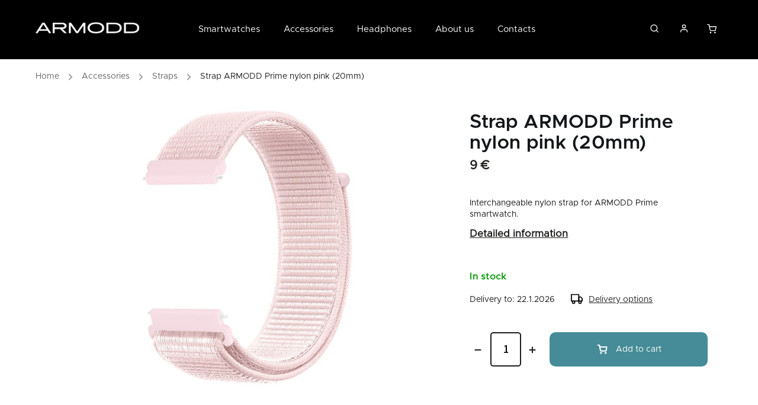

--- FILE ---
content_type: text/html; charset=utf-8
request_url: https://www.armodd.com/faq/
body_size: 16173
content:
<!doctype html><html lang="en" dir="ltr" class="header-background-light external-fonts-loaded"><head><meta charset="utf-8" /><meta name="viewport" content="width=device-width,initial-scale=1" /><title>FAQ - ARMODD.COM</title><link rel="preconnect" href="https://cdn.myshoptet.com" /><link rel="dns-prefetch" href="https://cdn.myshoptet.com" /><link rel="preload" href="https://cdn.myshoptet.com/prj/dist/master/cms/libs/jquery/jquery-1.11.3.min.js" as="script" /><link href="https://cdn.myshoptet.com/prj/dist/master/cms/templates/frontend_templates/shared/css/font-face/source-sans-3.css" rel="stylesheet"><link href="https://cdn.myshoptet.com/prj/dist/master/cms/templates/frontend_templates/shared/css/font-face/exo-2.css" rel="stylesheet"><script>
dataLayer = [];
dataLayer.push({'shoptet' : {
    "pageId": 1041,
    "pageType": "article",
    "currency": "EUR",
    "currencyInfo": {
        "decimalSeparator": ",",
        "exchangeRate": 1,
        "priceDecimalPlaces": 2,
        "symbol": "\u20ac",
        "symbolLeft": 0,
        "thousandSeparator": " "
    },
    "language": "en",
    "projectId": 526934,
    "cartInfo": {
        "id": null,
        "freeShipping": false,
        "freeShippingFrom": null,
        "leftToFreeGift": {
            "formattedPrice": "0 \u20ac",
            "priceLeft": 0
        },
        "freeGift": false,
        "leftToFreeShipping": {
            "priceLeft": null,
            "dependOnRegion": null,
            "formattedPrice": null
        },
        "discountCoupon": [],
        "getNoBillingShippingPrice": {
            "withoutVat": 0,
            "vat": 0,
            "withVat": 0
        },
        "cartItems": [],
        "taxMode": "OSS"
    },
    "cart": [],
    "customer": {
        "priceRatio": 1,
        "priceListId": 1,
        "groupId": null,
        "registered": false,
        "mainAccount": false
    }
}});
</script>
<meta property="og:type" content="website"><meta property="og:site_name" content="armodd.com"><meta property="og:url" content="https://www.armodd.com/faq/"><meta property="og:title" content="FAQ - ARMODD.COM"><meta name="author" content="ARMODD.COM"><meta name="web_author" content="Shoptet.sk"><meta name="dcterms.rightsHolder" content="www.armodd.com"><meta name="robots" content="index,follow"><meta property="og:image" content="https://cdn.myshoptet.com/usr/www.armodd.com/user/front_images/ogImage/hp.png?t=1768811473"><meta property="og:description" content="FAQ, ARMODD.COM"><meta name="description" content="FAQ, ARMODD.COM"><style>:root {--color-primary: #239ceb;--color-primary-h: 204;--color-primary-s: 83%;--color-primary-l: 53%;--color-primary-hover: #1997e5;--color-primary-hover-h: 203;--color-primary-hover-s: 80%;--color-primary-hover-l: 50%;--color-secondary: #468c98;--color-secondary-h: 189;--color-secondary-s: 37%;--color-secondary-l: 44%;--color-secondary-hover: #3b7580;--color-secondary-hover-h: 190;--color-secondary-hover-s: 37%;--color-secondary-hover-l: 37%;--color-tertiary: #ffc807;--color-tertiary-h: 47;--color-tertiary-s: 100%;--color-tertiary-l: 51%;--color-tertiary-hover: #ffbb00;--color-tertiary-hover-h: 44;--color-tertiary-hover-s: 100%;--color-tertiary-hover-l: 50%;--color-header-background: #ffffff;--template-font: "Source Sans 3";--template-headings-font: "Exo 2";--header-background-url: url("[data-uri]");--cookies-notice-background: #1A1937;--cookies-notice-color: #F8FAFB;--cookies-notice-button-hover: #f5f5f5;--cookies-notice-link-hover: #27263f;--templates-update-management-preview-mode-content: "Template update preview is active for your browser."}</style>
    <script>var shoptet = shoptet || {};</script>
    <script src="https://cdn.myshoptet.com/prj/dist/master/shop/dist/main-3g-header.js.05f199e7fd2450312de2.js"></script>
<!-- User include --><!-- service 734(379) html code header -->
<script src="https://ajax.googleapis.com/ajax/libs/webfont/1.6.26/webfont.js"></script>

<style>
.not-working {background-color: black;color:white;width:100%;height:100%;position:fixed;top:0;left:0;z-index:9999999;text-align:center;padding:50px;}
</style>

<link rel="stylesheet" href="https://cdnjs.cloudflare.com/ajax/libs/twitter-bootstrap/4.4.1/css/bootstrap-grid.min.css" />
<link rel="stylesheet" href="https://code.jquery.com/ui/1.12.0/themes/smoothness/jquery-ui.min.css">
<link rel="stylesheet" href="https://cdn.myshoptet.com/usr/shoptet.tomashlad.eu/user/documents/extras/shoptet-font/font.css"/>
<link rel="stylesheet" href="https://cdn.jsdelivr.net/npm/slick-carousel@1.8.1/slick/slick.css" />

<link rel="stylesheet" href="https://cdn.myshoptet.com/usr/shoptet.tomashlad.eu/user/documents/extras/opal/animate.css">
<link rel="stylesheet" href="https://cdn.myshoptet.com/usr/shoptet.tomashlad.eu/user/documents/extras/opal/screen.min.css?v=1494">

<style>

@media only screen and (max-width: 767px) {
.top-navigation-menu {
    display: none !important;
}
}


body, .search fieldset input, input, .form-control, button, .button {
        font-family: 'Source Sans 3', sans-serif;
    }

select {
    font: 500 14px Source Sans 3;
}


.flags .flag.flag-new, .welcome-wrapper h1:before, input[type="checkbox"]:checked:after, .cart-table .related .cart-related-button .btn, .ordering-process .cart-content.checkout-box-wrapper,  .ordering-process .checkout-box, .top-navigation-bar .nav-part .top-navigation-tools .top-nav-button-account, .ordering-process .cart-empty .col-md-4 .cart-content, .in-klient #content table thead, .in-objednavky #content table thead, .in-klient-hodnoceni #content table thead, .in-klient-diskuze #content table thead, .ui-slider-horizontal .ui-slider-range {
background-color: #239ceb;
}

.button, .products .product button, .products .product .btn, .btn.btn-primary, button, .btn, .btn-primary, #filters #clear-filters a {
background-color: #468c98;
}

.button:hover, .products .product button:hover, .products .product .btn:hover, .btn.btn-primary:hover, button:hover, .btn:hover, btn-primary:hover, .products .product .btn:hover, #filters #clear-filters a:hover {
background-color: #3b7580;
color: #fff;
}

.hp-ratings.container .ratings-list .votes-wrap .vote-wrap .vote-header .vote-pic .vote-initials, #content-wrapper .vote-initials {
background-color: #239ceb !important;
color: #fff !important;
}

 .flags .flag.flag-new:after, .menu-helper ul li a:hover {
    color:  #239ceb !important;
}

.product-top .add-to-cart button:hover, .add-to-cart-button.btn:hover, .cart-content .next-step .btn:hover {
    background: #3b7580;
}

.products-block.products .product button, .products-block.products .product .btn, .cart-content .next-step .btn, .product-top .add-to-cart button, .product-top .add-to-cart .btn {
    background: #468c98;
}

.products-block.products .product button:hover, .products-block.products .product .btn:hover, .cart-content .next-step .btn:hover, .product-top .add-to-cart button:hover, .product-top .add-to-cart .btn:hover {
    background:  #3b7580;
}

a {
color: #222222;
}

.content-wrapper p a, .product-top .price-line .price-final, .subcategories li a:hover, .category-header input[type="radio"] + label:hover,  .ui-slider-horizontal .ui-slider-handle, .product-top .price-line .price-fina, .shp-tabs .shp-tab-link:hover, .type-detail .tab-content .detail-parameters th a, .type-detail .tab-content .detail-parameters td a, .product-top .p-detail-info > div a, .sidebar .filters-wrapper .toggle-filters {
color: #239ceb;
}

.sidebar .box.client-center-box ul .logout a {
color: #239ceb !important;
}

a:hover, #header .navigation-buttons .btn .cart-price, .products .product .ratings-wrapper .stars .star, .product-top .p-detail-info .stars-wrapper .stars .star, .products .product .prices .price-final strong, ol.top-products li a strong, .categories .topic.active > a, .categories ul.expanded li.active a, .product-top .p-detail-info > div:last-child a, ol.cart-header li.active strong span, ul.manufacturers h2, #navigation ul.menu-level-1 > li > a:hover  {
color: #239ceb;
}

#header .navigation-buttons .btn.cart-count i, #ratingWrapper .link-like {
cursor: pointer,;
background: #468c98;
color: #fff;
}

#header .navigation-buttons .btn:before, .category-header input[type="radio"]:checked + label, .shp-tabs-holder ul.shp-tabs li.active a {
cursor: pointer,;
color: #468c98;
}

.shp-tabs-holder ul.shp-tabs li.active a {
border-color: #468c98;
}

input[type="checkbox"]:checked:before, input[type="checkbox"]:checked + label::before, input[type="radio"]:checked + label::before, .sidebar .box.client-center-box ul .logout a, .sidebar .filters-wrapper .toggle-filters {
  border-color: #239ceb;
}

#carousel .carousel-slide-caption h2:before,
.h4::after, .content h4::after, .category-title::after, .p-detail-inner h1::after, h1:after, article h1::after, h4.homepage-group-title::after, .h4.homepage-group-title::after, footer h4:before, .products-related-header:after, ol.cart-header li.active strong span::before, ol.cart-header li.completed a span::before, input[type="checkbox"]:checked + label::after, input[type="radio"]:checked + label::after, .latest-contribution-wrapper h2:before, .price-range > div {
    background: #239ceb;
}

.sidebar .box-poll .poll-result > div {
  border-color: #239ceb;
  background-color: #239ceb;
}

@media only screen and (max-width: 768px) {
.top-navigation-bar .nav-part .responsive-tools a[data-target="navigation"] {
    background: #239ceb;
}
}
@media only screen and (max-width: 767px) {
.search-window-visible .search {overflow:visible !important;}
}

.required-asterisk:after {content: "*";padding-left: 0.5ch;color: #d63500;}
.copyright .podpis {display:block !important;}
.product-top .social-buttons-wrapper .social-buttons {z-index:1;}
#filters .slider-wrapper {width:100%;}
.footer-socials .contact-box>strong {display: none;}
.footer-banners .footer-banner img {width: 100%;max-width: 100%;height: auto;max-height: none;}
  .filters-unveil-button-wrapper a.unveil-button {line-height:55px;}
.newsletter .sr-only {clip: auto;height: auto;margin: 0;overflow: auto;position: relative;width: auto;}
.extended-banner-texts:empty {display:none;}
.extended-banner-texts < span:empty {display:none;}
.footer-links-icons {display:none;}
.advanced-filters-wrapper>div {padding-top:3px;}
.extended-banner-texts:empty {display: none !important;}
#carousel a {color: white;}
footer #formLogin .btn, footer #formLogin button, footer .search .btn, footer .search button {
    text-align: center;
    padding: 0 10px;
}
.sidebar-inner .subscribe-form button {padding:0;}
.in-index .products-block.products .slick-track {display:flex;}
.wrong-template {
    text-align: center;
    padding: 30px;
    background: #000;
    color: #fff;
    font-size: 20px;
    position: fixed;
    width: 100%;
    height: 100%;
    z-index: 99999999;
    top: 0;
    left: 0;
    padding-top: 20vh;
}
.wrong-template span {
    display: block;
    font-size: 15px;
    margin-top: 25px;
    opacity: 0.7;
}
.wrong-template span a {color: #fff; text-decoration: underline;}
@media only screen and (max-width: 1200px) {
    .type-detail .shp-tabs-wrapper .row {
        width:100%
    }
}
.advanced-parameter-inner img, .products-inline img {height:auto;}
img {height: auto;}
</style>
<style>
#carousel .carousel-inner:not(.tokyo-tools) {min-height:0 !important;}
#checkoutContent .form-group .form-control.hide {display: none;}
</style>
<!-- project html code header -->
<!-- Externí ikony -->
<link rel="stylesheet" type="text/css" href="https://stackpath.bootstrapcdn.com/font-awesome/4.7.0/css/font-awesome.min.css">

<!-- Verifikace -->
<meta name="referrer" content="no-referrer-when-downgrade" />
<meta name="facebook-domain-verification" content="2yjpvt647ipv17jxnr3uqmay0ni3j9" />

<!-- Externí styly - úprava Jiří Mareš -->
<script>document.write("<link rel='stylesheet' media='screen' href='https://cdn.myshoptet.com/usr/shoptet.tomashlad.eu/user/documents/extras/armodd/mares.css?v=45" + Date.now() + "'\/><\/script>");</script>
<script>document.write("<link rel='stylesheet' media='screen' href='/user/documents/upload/grafika/popis-produktu.css?2" + Date.now() + "'\/><\/script>");</script>

<link rel="stylesheet" href="https://cdn.myshoptet.com/usr/shoptet.tomashlad.eu/user/documents/extras/armodd/screen.css?v="/>


<style>
@font-face {
  font-family: "Metropolis-Regular";
  font-weight: 400;
  font-display: fallback;
  src:
          url(https://www.armodd.cz/user/documents/upload/grafika/fonty/Metropolis-Regular.woff2) format("woff2"),
          url(https://www.armodd.cz/user/documents/upload/grafika/fonty/Metropolis-Regular.woff) format("woff");
}

article {max-width:100%;}
.instagram-widget>a img {height:100%;object-fit:cover;}
@media (min-width: 480px) {
.news-item {margin-bottom: 80px;padding-bottom: 0;border-bottom: 0;display: flex;}
}
@media (min-width: 1200px) {
.news-item .image {width: 370px;}
}
@media (min-width: 768px) {
.news-item .image {margin-right: 40px;}
}
.news-wrapper .news-item {width: 100%;flex-direction:row;max-width:100%;}
.news-wrapper .news-item .image {width: 370px;}
.news-item .text .description {display: block;}
@media (max-width: 768px) {
.news-wrapper .news-item {flex-direction:column;}
}

.in-index .homepage-products-heading-33, .in-index .homepage-products-33 {display: none;}
.product-top .flags-default {position:relative;left:0;top:0;margin:0;}
.product-top h1 {margin-top: 30px;}
.product-top .flags-inline .flag {max-width:100%;}
.news-wrapper .news-item .image {max-height:200px;}
.ordering-process .podpis {display: none !important;}
#checkoutSidebar {position: relative !important;}
@media (max-width: 992px) {
#checkoutSidebar {top: 0 !important;}
}
.flags.flags-extra .flag.flag-freeshipping span {color: black !important;}
.flags.flags-extra .flag.flag-freeshipping .flag-text {margin-top: 3px !important;}
.flags .flag {border-radius: 0 !important;font-weight: 400 !important;}
.products-block.products .product .flags {margin-left: 0;padding-top:0;}
.cart-table .p-price {display: flex;}
.cart-table tr td.p-total .p-label {line-height: 1.4em;}
.cart-content .unit-value {display: none;}
.site-msg.information {background-color: black;}
.site-msg.information .text, .site-msg.information .text a {color: white !important;font-weight:600;}
.site-msg.information .close {background-color: white;border-radius:100%;}
.p-image-wrapper .flags.flags-inline {position:absolute;top:0;left:0;width:100%;}
.product-top .flags-inline .flag {border-radius:0;font-weight: 400;}
.type-product .flag.flag-custom3 {
width: 100px;
height: 100px;
background-image: url(/user/documents/upload/grafika/vlajka-cesko.svg);
background-size: 21px;
background-repeat: no-repeat;
color: #14171A;
font-family: "Metropolis-Regular";
font-size: 14px;
line-height: 1.5;
white-space: normal;
font-weight: 400;
top: 0;
right: 0;
background-position: 50% 18px;
padding-top: 40px;
position: absolute;
border-radius: 50% !important;
text-align: center;
background-color: #F6F7F8 !important;
text-align:center;
}
.flags.flags-extra .flag.flag-freeshipping {background-color: #F6F7F8 !important;border-radius:100% !important;}
.flag-freeshipping .icon-van::before {
content: url("/user/documents/upload/grafika/doprava-cerna.svg");
display: block;
width: 31px;
height: auto;
margin-left: auto;
margin-right: auto;
}
.slick-arrow {padding: 25px;top:50% !important;margin-top:-100px !important;z-index: 1;}
.slick-slider .slick-prev {left:0;}
.flags-inline .flag {clear:both;}
.p-image-wrapper .flags-extra {right: 0 !important;}
.flags.flags-extra .flag {width: 100px;height:100px;}
.type-detail .p-image-wrapper .flags-extra .flag.flag-discount {display: flex !important;}
.flags-extra .flag.flag.flag-discount, .p-image-wrapper .flags-extra .flag.flag.flag-discount {background-color: #D81B60 !important;border-radius:100% !important;color:white !important;}
.p-image-wrapper .flags-extra .flag .price-save, .flags-extra .flag.flag-discount .price-standard span {color: white !important;}
.flags-extra {display: block;}
@media only screen and (max-width: 767px) {
.slick-arrow {margin-top:-120px !important;}
.flags-extra .flag.flag.flag-discount, .p-image-wrapper .flags-extra .flag.flag.flag-discount, .flags-extra .flag.flag.flag-freeshipping, .p-image-wrapper .flags-extra .flag.flag.flag-freeshipping, .type-product .flag.flag-custom3 {width:68px;height:68px;}
.type-product .flag.flag-custom3 {font-size: 10px;background-size: 18px;line-height:10px;padding-top:35px;}
}
.in-kolekce .h4.homepage-group-title {margin-top: 0;padding-top: 30px;}
</style>
<link rel="stylesheet" href="https://cdn.myshoptet.com/usr/shoptet.tomashlad.eu/user/documents/extras/opal/articles-default.css?v1">
<style>
body.type-posts-listing .content-inner {
	max-width: 100%;
	margin: 0 auto;
}
body.type-posts-listing .news-wrapper .news-item .image {
	min-width: initial;
  max-height: initial;
}
</style>
<style>
@media (min-width: 1200px) {
.content-inner {width: 100% !important;max-width:100% !important;}
}
</style>
<style>
.next-to-carousel-banners {
display: flex;
flex-wrap: wrap;
justify-content: space-between;
margin: 0 -1%;
max-width: 102%;
}
.next-to-carousel-banners img {max-width: 100%;width: 100%;min-height: auto;height: auto;}
.next-to-carousel-banners .normal-banners-line {
padding: 0 1%;
  margin-left: -1%;
  margin-right: -1%;
  width: 102%;
}
.next-to-carousel-banners .banner-wrapper {
  width: 47%;
  margin: 0 1%;
}
.normal-banners-line {margin-top: 0;}
@media (max-width: 480px) {
.next-to-carousel-banners .banner-wrapper {
  width: 98%;
  margin-bottom: 15px;
}
}
@media (min-width: 1200px) {
.content-inner, body.type-posts-listing .news-wrapper .news-item .image, body.type-posts-listing .news-wrapper .news-item .text {max-width:100% !important;}
}
.flags .flag.flag-gift {max-width: none;background: #D81B60;}
</style>
<!-- /User include --><link rel="shortcut icon" href="/favicon.ico" type="image/x-icon" /><link rel="canonical" href="https://www.armodd.com/faq/" />    <!-- Global site tag (gtag.js) - Google Analytics -->
    <script async src="https://www.googletagmanager.com/gtag/js?id=G-EQW6755Q01"></script>
    <script>
        
        window.dataLayer = window.dataLayer || [];
        function gtag(){dataLayer.push(arguments);}
        

        
        gtag('js', new Date());

        
                gtag('config', 'G-EQW6755Q01', {"groups":"GA4","send_page_view":false,"content_group":"article","currency":"EUR","page_language":"en"});
        
        
        
        
        
        
                    gtag('event', 'page_view', {"send_to":"GA4","page_language":"en","content_group":"article","currency":"EUR"});
        
        
        
        
        
        
        
        
        
        
        
        
        
        document.addEventListener('DOMContentLoaded', function() {
            if (typeof shoptet.tracking !== 'undefined') {
                for (var id in shoptet.tracking.bannersList) {
                    gtag('event', 'view_promotion', {
                        "send_to": "UA",
                        "promotions": [
                            {
                                "id": shoptet.tracking.bannersList[id].id,
                                "name": shoptet.tracking.bannersList[id].name,
                                "position": shoptet.tracking.bannersList[id].position
                            }
                        ]
                    });
                }
            }

            shoptet.consent.onAccept(function(agreements) {
                if (agreements.length !== 0) {
                    console.debug('gtag consent accept');
                    var gtagConsentPayload =  {
                        'ad_storage': agreements.includes(shoptet.config.cookiesConsentOptPersonalisation)
                            ? 'granted' : 'denied',
                        'analytics_storage': agreements.includes(shoptet.config.cookiesConsentOptAnalytics)
                            ? 'granted' : 'denied',
                                                                                                'ad_user_data': agreements.includes(shoptet.config.cookiesConsentOptPersonalisation)
                            ? 'granted' : 'denied',
                        'ad_personalization': agreements.includes(shoptet.config.cookiesConsentOptPersonalisation)
                            ? 'granted' : 'denied',
                        };
                    console.debug('update consent data', gtagConsentPayload);
                    gtag('consent', 'update', gtagConsentPayload);
                    dataLayer.push(
                        { 'event': 'update_consent' }
                    );
                }
            });
        });
    </script>
</head><body class="desktop id-1041 in-faq template-11 type-page one-column-body columns-4 blank-mode blank-mode-css ums_forms_redesign--off ums_a11y_category_page--on ums_discussion_rating_forms--off ums_flags_display_unification--on ums_a11y_login--on mobile-header-version-0">
        <div id="fb-root"></div>
        <script>
            window.fbAsyncInit = function() {
                FB.init({
//                    appId            : 'your-app-id',
                    autoLogAppEvents : true,
                    xfbml            : true,
                    version          : 'v19.0'
                });
            };
        </script>
        <script async defer crossorigin="anonymous" src="https://connect.facebook.net/en_US/sdk.js"></script><a href="#content" class="skip-link sr-only">Skip to content</a><div class="overall-wrapper"><div class="user-action"><div class="container">
    <div class="user-action-in">
                    <div id="login" class="user-action-login popup-widget login-widget" role="dialog" aria-labelledby="loginHeading">
        <div class="popup-widget-inner">
                            <h2 id="loginHeading">Login to your account</h2><div id="customerLogin"><form action="/action/Customer/Login/" method="post" id="formLoginIncluded" class="csrf-enabled formLogin" data-testid="formLogin"><input type="hidden" name="referer" value="" /><div class="form-group"><div class="input-wrapper email js-validated-element-wrapper no-label"><input type="email" name="email" class="form-control" autofocus placeholder="E-mail Address (eg. John@myemail.com)" data-testid="inputEmail" autocomplete="email" required /></div></div><div class="form-group"><div class="input-wrapper password js-validated-element-wrapper no-label"><input type="password" name="password" class="form-control" placeholder="Password" data-testid="inputPassword" autocomplete="current-password" required /><span class="no-display">You cannot fill out this field</span><input type="text" name="surname" value="" class="no-display" /></div></div><div class="form-group"><div class="login-wrapper"><button type="submit" class="btn btn-secondary btn-text btn-login" data-testid="buttonSubmit">Login</button><div class="password-helper"><a href="/registration/" data-testid="signup" rel="nofollow">New registration</a><a href="/client-center/forgotten-password/" rel="nofollow">Forgotten password</a></div></div></div></form>
</div>                    </div>
    </div>

                            <div id="cart-widget" class="user-action-cart popup-widget cart-widget loader-wrapper" data-testid="popupCartWidget" role="dialog" aria-hidden="true">
    <div class="popup-widget-inner cart-widget-inner place-cart-here">
        <div class="loader-overlay">
            <div class="loader"></div>
        </div>
    </div>

    <div class="cart-widget-button">
        <a href="/cart/" class="btn btn-conversion" id="continue-order-button" rel="nofollow" data-testid="buttonNextStep">Proceed to cart</a>
    </div>
</div>
            </div>
</div>
</div><div class="top-navigation-bar" data-testid="topNavigationBar">

    <div class="container">

        <div class="top-navigation-contacts">
            <strong>Customer support:</strong><a href="mailto:info@armodd.com" class="project-email" data-testid="contactboxEmail"><span>info@armodd.com</span></a>        </div>

                            <div class="top-navigation-menu">
                <div class="top-navigation-menu-trigger"></div>
                <ul class="top-navigation-bar-menu">
                                            <li class="top-navigation-menu-item-703">
                            <a href="/shipping-and-payment/">Shipping and payment</a>
                        </li>
                                            <li class="top-navigation-menu-item-39">
                            <a href="/terms-and-conditions/">Terms and conditions</a>
                        </li>
                                            <li class="top-navigation-menu-item-762">
                            <a href="/privacy-policy/">Privacy policy</a>
                        </li>
                                            <li class="top-navigation-menu-item-697">
                            <a href="/complaint-procedure/">Complaint procedure</a>
                        </li>
                                            <li class="top-navigation-menu-item-700">
                            <a href="/about-the-brand/">About us</a>
                        </li>
                                    </ul>
                <ul class="top-navigation-bar-menu-helper"></ul>
            </div>
        
        <div class="top-navigation-tools">
            <div class="responsive-tools">
                <a href="#" class="toggle-window" data-target="search" aria-label="Search" data-testid="linkSearchIcon"></a>
                                                            <a href="#" class="toggle-window" data-target="login"></a>
                                                    <a href="#" class="toggle-window" data-target="navigation" aria-label="Menu" data-testid="hamburgerMenu"></a>
            </div>
                        <button class="top-nav-button top-nav-button-login toggle-window" type="button" data-target="login" aria-haspopup="dialog" aria-controls="login" aria-expanded="false" data-testid="signin"><span>Login</span></button>        </div>

    </div>

</div>
<header id="header"><div class="container navigation-wrapper">
    <div class="header-top">
        <div class="site-name-wrapper">
            <div class="site-name"><a href="/" data-testid="linkWebsiteLogo"><img src="https://cdn.myshoptet.com/usr/www.armodd.com/user/logos/armodd-logo-7.png" alt="ARMODD.COM" fetchpriority="low" /></a></div>        </div>
        <div class="search" itemscope itemtype="https://schema.org/WebSite">
            <meta itemprop="headline" content="FAQ"/><meta itemprop="url" content="https://www.armodd.com"/><meta itemprop="text" content="FAQ, ARMODD.COM"/>            <form action="/action/ProductSearch/prepareString/" method="post"
    id="formSearchForm" class="search-form compact-form js-search-main"
    itemprop="potentialAction" itemscope itemtype="https://schema.org/SearchAction" data-testid="searchForm">
    <fieldset>
        <meta itemprop="target"
            content="https://www.armodd.com/search/?string={string}"/>
        <input type="hidden" name="language" value="en"/>
        
            
<input
    type="search"
    name="string"
        class="query-input form-control search-input js-search-input"
    placeholder="Search term"
    autocomplete="off"
    required
    itemprop="query-input"
    aria-label="Search"
    data-testid="searchInput"
>
            <button type="submit" class="btn btn-default" data-testid="searchBtn">Search</button>
        
    </fieldset>
</form>
        </div>
        <div class="navigation-buttons">
                
    <a href="/cart/" class="btn btn-icon toggle-window cart-count" data-target="cart" data-hover="true" data-redirect="true" data-testid="headerCart" rel="nofollow" aria-haspopup="dialog" aria-expanded="false" aria-controls="cart-widget">
        
                <span class="sr-only">Shopping cart</span>
        
            <span class="cart-price visible-lg-inline-block" data-testid="headerCartPrice">
                                    Empty cart                            </span>
        
    
            </a>
        </div>
    </div>
    <nav id="navigation" aria-label="Main menu" data-collapsible="true"><div class="navigation-in menu"><ul class="menu-level-1" role="menubar" data-testid="headerMenuItems"><li class="menu-item-1069" role="none"><a href="/smartwatches/" data-testid="headerMenuItem" role="menuitem" aria-expanded="false"><b>Smartwatches</b></a></li>
<li class="menu-item-1087" role="none"><a href="/accessories/" data-testid="headerMenuItem" role="menuitem" aria-expanded="false"><b>Accessories</b></a></li>
<li class="menu-item-1127" role="none"><a href="/headphones/" data-testid="headerMenuItem" role="menuitem" aria-expanded="false"><b>Headphones</b></a></li>
<li class="menu-item-700" role="none"><a href="/about-the-brand/" data-testid="headerMenuItem" role="menuitem" aria-expanded="false"><b>About us</b></a></li>
<li class="menu-item-836" role="none"><a href="/contacts/" data-testid="headerMenuItem" role="menuitem" aria-expanded="false"><b>Contacts</b></a></li>
</ul></div><span class="navigation-close"></span></nav><div class="menu-helper" data-testid="hamburgerMenu"><span>More</span></div>
</div></header><!-- / header -->


                    <div class="container breadcrumbs-wrapper">
            <div class="breadcrumbs navigation-home-icon-wrapper" itemscope itemtype="https://schema.org/BreadcrumbList">
                                                                            <span id="navigation-first" data-basetitle="ARMODD.COM" itemprop="itemListElement" itemscope itemtype="https://schema.org/ListItem">
                <a href="/" itemprop="item" class="navigation-home-icon"><span class="sr-only" itemprop="name">Home</span></a>
                <span class="navigation-bullet">/</span>
                <meta itemprop="position" content="1" />
            </span>
                                            <span id="navigation-1" itemprop="itemListElement" itemscope itemtype="https://schema.org/ListItem" data-testid="breadcrumbsLastLevel">
                <meta itemprop="item" content="https://www.armodd.com/faq/" />
                <meta itemprop="position" content="2" />
                <span itemprop="name" data-title="FAQ">FAQ</span>
            </span>
            </div>
        </div>
    
<div id="content-wrapper" class="container content-wrapper">
    
    <div class="content-wrapper-in">
                <main id="content" class="content wide">
                            <div class="content-inner">
    <article itemscope itemtype="https://schema.org/Article" class="pageArticleDetail">
        <header itemprop="headline"><h1>FAQ</h1></header>
            <div itemprop="about">
                <h2><span style="font-size: 14pt;"><strong>Can the smartwatch be paired with my phone?</strong></span></h2>
<ul>
<li><span style="font-size: 12pt;">The smartwatch can be paired with all mobile phones with the Android and iOS (Apple iPhone) operating system.</span></li>
<li><span style="font-size: 12pt;">To pair the smartwatch with a mobile phone, follow the instructions included in the package.</span></li>
<li><span style="font-size: 12pt;">It is always necessary to turn on Bluetooth on your phone and download and install the application for the smartwatch.</span></li>
</ul>
<h2><span style="font-size: 14pt;"><strong>Can I make calls with the smartwatch?</strong></span></h2>
<ul>
<li><span size="3" style="font-size: medium;">Yes, selected models allow to make calls directly with the smart watch via Bluetooth. You can find out whether the selected smartwatch has this function directly on the product page in the description.</span></li>
<li><span style="font-size: 12pt;">All smartwatches notify you of incoming calls, display messages and notifications.</span></li>
</ul>
<h2><span style="font-size: 14pt;"><strong>What functions does the smartwatch have?</strong></span></h2>
<ul>
<li><span style="font-size: 12pt;">An overview of all functions can be found in the detailed product description below in the Parameters section after clicking on Show more.</span></li>
</ul>
<h2><span style="font-size: 14pt;"><strong>Who is the producer of the ARMODD brand?</strong></span></h2>
<ul>
<li><span style="font-size: 12pt;">The ARMODD brand is a part of the SMARTOMAT s.r.o. company established in 2016.</span><span style="font-size: 12pt;"></span></li>
<li><span style="font-size: 12pt;">We handle all phases of the product cycle: from the first idea to the careful tuning of individual functions and design to marketing, sales and warranty and post-warranty service.</span></li>
<li><span style="font-size: 12pt;">We primarily sell products directly through our own e-shop, so we can offer customers very attractive prices.</span></li>
</ul>
<h2><span style="font-size: 14pt;"><strong>What is the warranty for the smartwatch?</strong></span></h2>
<ul>
<li><span style="font-size: 12pt;">We provide a full two-year warranty for ARMODD smartwatches.</span></li>
<li><span style="font-size: 12pt;">We provide warranty and post-warranty service in our own service centre.</span><span style="font-size: 12pt;"></span></li>
<li><span style="font-size: 12pt;">In the case of a complaint, you can send the product back to our address.</span></li>
<li><span style="font-size: 12pt;">You can also use our customer support in English at <a href="mailto:info@armodd.com">info@armodd.com</a>.</span></li>
</ul>
<h2><span style="font-size: 14pt;"><strong>Is the smartwatch in English?</strong></span></h2>
<ul>
<li><span style="font-size: 12pt;">Yes, all ARMODD brand smartwatches have menus and mobile applications completely in English.</span></li>
<li><span style="font-size: 12pt;">You can also choose other languages.</span></li>
</ul>
<h2><span style="font-size: 14pt;"><strong>How quickly will my order be delivered?</strong></span></h2>
<ul>
<li><span style="font-size: 12pt;">If you order before 12:00 noon, we send the goods the same working day.</span></li>
<li><span style="font-size: 12pt;">The standard delivery time always depends on the selected delivery country and selected carrier.</span></li>
</ul>
<h2><span style="font-size: 14pt;"><strong>Where can I download a manual?</strong></span></h2>
<ul>
<li><span style="font-size: 12pt;">Manuals for the smartwatches can be downloaded in the section <a href="/navody/"></a></span><span style="font-size: 12pt;">Manuals.</span><span style="font-size: 12pt;"></span></li>
</ul>
<h2><span style="font-size: 14pt;"><strong>There is a bubble on the watch display even after removing the shipping film</strong></span></h2>
<ul>
<li><span style="font-size: 12pt;">We recommend removing the second cover film that protects the display during production</span></li>
<li><span style="font-size: 12pt;">After removing the production film, the display is fine.</span></li>
</ul>
<h2><span style="font-size: 14pt;"><strong>Is the smartwatch waterproof?</strong></span></h2>
<ul>
<li><span style="font-size: 12pt;">Most of the smartwatches on offer have an IP67 degree of protection – this information is specified in the product parameters.</span></li>
<li><span style="font-size: 12pt;">We recommend the watch avoiding contact with&nbsp;water under pressure, fast and rapidly flowing, spraying and hot water and steam, because when using the watch, due to wear and tear of the case or its mechanical damage and microscopic cracks in the seal, water can penetrate into the watch and cause damage.</span></li>
<li><span style="font-size: 12pt;">We do not recommend exposing the watch to sudden changes in pressure (e.g. diving, some water sports, etc.) or to liquids other than fresh water.</span></li>
<li><span style="font-size: 12pt;">Never use the buttons if the case is in contact with water. Water could penetrate into it and damage the watch. After the watch comes into contact with water, dry it.</span></li>
</ul>
            </div>
        
    </article>

    </div>
                    </main>
    </div>
    
            
    
</div>
        
        
                            <footer id="footer">
                    <h2 class="sr-only">Footer</h2>
                    
                                                                <div class="container footer-rows">
                            
    

<div class="site-name"><a href="/" data-testid="linkWebsiteLogo"><img src="data:image/svg+xml,%3Csvg%20width%3D%221%22%20height%3D%221%22%20xmlns%3D%22http%3A%2F%2Fwww.w3.org%2F2000%2Fsvg%22%3E%3C%2Fsvg%3E" alt="ARMODD.COM" data-src="https://cdn.myshoptet.com/usr/www.armodd.com/user/logos/armodd-logo-7.png" fetchpriority="low" /></a></div>
<div class="custom-footer elements-4">
                    
                
        <div class="custom-footer__banner32 ">
                            <div class="banner"><div class="banner-wrapper"><span data-ec-promo-id="161"><h4><span>All about shopping</span></h4>
<ul>
<li><a href="/shipping-and-payment/" title="Shipping and payment">Shipping and payment</a></li>
<li><a href="/terms-and-conditions/" title="Terms and conditions">Terms and conditions</a></li>
<li><a href="/complaint-procedure/" title="Complaint procedure">Complaint procedure</a></li>
<li><a href="/privacy-policy/" title="Privacy policy">Privacy policy</a></li>
<li><a href="/login/" title="Log in to your account">Log in to your account</a></li>
<li><a href="/registration/" title="Register a new customer">Register a new customer</a></li>
</ul></span></div></div>
                    </div>
                    
                
        <div class="custom-footer__banner31 ">
                            <div class="banner"><div class="banner-wrapper"><span data-ec-promo-id="158"><h4><span>More about ARMODD</span></h4>
<ul>
<li><a href="/about-us/" title="About us">About us</a></li>
<li><a href="/frequently-asked-questions/" title="Frequently asked questions">Frequently asked questions</a></li>
<li><a href="/manuals/" title="Manuals">Manuals</a></li>
<li><a href="/contacts/" title="Contacts">Contacts</a></li>
</ul></span></div></div>
                    </div>
                    
                
        <div class="custom-footer__banner29 ">
                            <div class="banner"><div class="banner-wrapper"><span data-ec-promo-id="155"><h4><span>Contacts</span></h4>
<p>Do you need advice on choosing your smartwatch? Contact us. We are ready to help you.</p>
<p class="footer-email"><a href="mailto:info@armodd.com">info@armodd.com</a><span class="footer-upresneni">We will get back to you within 24 hours</span></p></span></div></div>
                    </div>
                    
                
        <div class="custom-footer__instagram ">
                                                                                                                
                                                        </div>
    </div>
                        </div>
                                        
            
                    
                        <div class="container footer-bottom">
                            <span id="signature" style="display: inline-block !important; visibility: visible !important;"><a href="https://www.shoptet.cz/?utm_source=footer&utm_medium=link&utm_campaign=create_by_shoptet" class="image" target="_blank"><img src="data:image/svg+xml,%3Csvg%20width%3D%2217%22%20height%3D%2217%22%20xmlns%3D%22http%3A%2F%2Fwww.w3.org%2F2000%2Fsvg%22%3E%3C%2Fsvg%3E" data-src="https://cdn.myshoptet.com/prj/dist/master/cms/img/common/logo/shoptetLogo.svg" width="17" height="17" alt="Shoptet" class="vam" fetchpriority="low" /></a><a href="https://www.shoptet.cz/?utm_source=footer&utm_medium=link&utm_campaign=create_by_shoptet" class="title" target="_blank">Created by Shoptet</a></span>
                            <span class="copyright" data-testid="textCopyright">
                                Copyright 2026 <strong>ARMODD.COM</strong>. All rights reserved.                                                            </span>
                        </div>
                    
                    
                                            
                </footer>
                <!-- / footer -->
                    
        </div>
        <!-- / overall-wrapper -->

                    <script src="https://cdn.myshoptet.com/prj/dist/master/cms/libs/jquery/jquery-1.11.3.min.js"></script>
                <script>var shoptet = shoptet || {};shoptet.abilities = {"about":{"generation":3,"id":"11"},"config":{"category":{"product":{"image_size":"detail"}},"navigation_breakpoint":767,"number_of_active_related_products":4,"product_slider":{"autoplay":false,"autoplay_speed":3000,"loop":true,"navigation":true,"pagination":true,"shadow_size":0}},"elements":{"recapitulation_in_checkout":true},"feature":{"directional_thumbnails":false,"extended_ajax_cart":false,"extended_search_whisperer":false,"fixed_header":false,"images_in_menu":true,"product_slider":false,"simple_ajax_cart":true,"smart_labels":false,"tabs_accordion":false,"tabs_responsive":true,"top_navigation_menu":true,"user_action_fullscreen":false}};shoptet.design = {"template":{"name":"Classic","colorVariant":"11-one"},"layout":{"homepage":"catalog4","subPage":"catalog4","productDetail":"catalog4"},"colorScheme":{"conversionColor":"#468c98","conversionColorHover":"#3b7580","color1":"#239ceb","color2":"#1997e5","color3":"#ffc807","color4":"#ffbb00"},"fonts":{"heading":"Exo 2","text":"Source Sans 3"},"header":{"backgroundImage":"https:\/\/www.armodd.comdata:image\/gif;base64,R0lGODlhAQABAIAAAAAAAP\/\/\/yH5BAEAAAAALAAAAAABAAEAAAIBRAA7","image":null,"logo":"https:\/\/www.armodd.comuser\/logos\/armodd-logo-7.png","color":"#ffffff"},"background":{"enabled":false,"color":null,"image":null}};shoptet.config = {};shoptet.events = {};shoptet.runtime = {};shoptet.content = shoptet.content || {};shoptet.updates = {};shoptet.messages = [];shoptet.messages['lightboxImg'] = "Image";shoptet.messages['lightboxOf'] = "of";shoptet.messages['more'] = "More";shoptet.messages['cancel'] = "Cancel";shoptet.messages['removedItem'] = "Item was removed from your cart.";shoptet.messages['discountCouponWarning'] = "You forgot to use your discount coupon. Use it by clicking to a button next to the input area or delete it to continue.";shoptet.messages['charsNeeded'] = "Please use at least 3 characters!";shoptet.messages['invalidCompanyId'] = "Invalid company id, only digits are allowed";shoptet.messages['needHelp'] = "Do you need help?";shoptet.messages['showContacts'] = "Show contacts";shoptet.messages['hideContacts'] = "Hide contacts";shoptet.messages['ajaxError'] = "An error has occurred; please refresh the page and try it again.";shoptet.messages['variantWarning'] = "Select parameters of product variant please.";shoptet.messages['chooseVariant'] = "Choose variant";shoptet.messages['unavailableVariant'] = "This variant is not available and can not be ordered.";shoptet.messages['withVat'] = "with VAT";shoptet.messages['withoutVat'] = "without VAT";shoptet.messages['toCart'] = "Add to cart";shoptet.messages['emptyCart'] = "Empty cart";shoptet.messages['change'] = "Change";shoptet.messages['chosenBranch'] = "Chosen branch";shoptet.messages['validatorRequired'] = "This field is required";shoptet.messages['validatorEmail'] = "Please enter a valid email address";shoptet.messages['validatorUrl'] = "Please enter a valid URL";shoptet.messages['validatorDate'] = "Please enter a valid date";shoptet.messages['validatorNumber'] = "Enter a number";shoptet.messages['validatorDigits'] = "Please enter only digits";shoptet.messages['validatorCheckbox'] = "Please check all required checkboxes";shoptet.messages['validatorConsent'] = "Cannot be finished without the consent.";shoptet.messages['validatorPassword'] = "Passwords do not match";shoptet.messages['validatorInvalidPhoneNumber'] = "Please fill in a valid phone number with no area code.";shoptet.messages['validatorInvalidPhoneNumberSuggestedRegion'] = "Invalid number — suggested region: %1";shoptet.messages['validatorInvalidCompanyId'] = "Invalid company id, it must have format like %1";shoptet.messages['validatorFullName'] = "Did you forget to enter your last name?";shoptet.messages['validatorHouseNumber'] = "Please enter correct house number";shoptet.messages['validatorZipCode'] = "The postcode does not match the selected country";shoptet.messages['validatorShortPhoneNumber'] = "Phone number must be at least 8 digits long";shoptet.messages['choose-personal-collection'] = "Point of personal collection has not been set, please choose one";shoptet.messages['choose-external-shipping'] = "Please specify selected shipping method.";shoptet.messages['choose-ceska-posta'] = "Branch of Česká Pošta has not been set, please choose one";shoptet.messages['choose-hupostPostaPont'] = "Branch of Magyar Posta has not been set, please choose one";shoptet.messages['choose-postSk'] = "Branch of Slovenská pošta has not been set, please choose one";shoptet.messages['choose-ulozenka'] = "Branch of Uloženka has not been set, please choose one";shoptet.messages['choose-zasilkovna'] = "Branch of Zásilkovna has not been set, please choose one";shoptet.messages['choose-ppl-cz'] = "Branch of PPL ParcelShop has not been set, please choose one";shoptet.messages['choose-glsCz'] = "Branch of GLS ParcelShop has not been set, please choose one";shoptet.messages['choose-dpd-cz'] = "Branch of DPD Parcel Shop has not been set, please choose one";shoptet.messages['watchdogType'] = "Watch dog has been not set yet, please choose one of the options.";shoptet.messages['watchdog-consent-required'] = "You have to check all required consents";shoptet.messages['watchdogEmailEmpty'] = "Please fill in notification email";shoptet.messages['privacyPolicy'] = 'You must agree to the privacy policy';shoptet.messages['amountChanged'] = '(amount has been changed)';shoptet.messages['unavailableCombination'] = 'Not available in this combination';shoptet.messages['specifyShippingMethod'] = 'Specify shipping';shoptet.messages['PIScountryOptionMoreBanks'] = 'Possible to pay with %1 banks';shoptet.messages['PIScountryOptionOneBank'] = 'Possible to pay with 1 bank';shoptet.messages['PIScurrencyInfoCZK'] = 'Only Czech banks can be selected for payments in CZK.';shoptet.messages['PIScurrencyInfoHUF'] = 'Only Hungarian banks can be selected for payments in HUF.';shoptet.messages['validatorVatIdWaiting'] = "Verifying";shoptet.messages['validatorVatIdValid'] = "Verified";shoptet.messages['validatorVatIdInvalid'] = "VAT ID could not be verified, but you can still complete your order";shoptet.messages['validatorVatIdInvalidOrderForbid'] = "The entered VAT number cannot be verified now because the verification service is temporarily unavailable. Please try entering it again later, or delete the VAT number and complete your order in OSS mode. Alternatively, contact the seller.";shoptet.messages['validatorVatIdInvalidOssRegime'] = "The entered VAT number cannot be verified because the verification service is temporarily unavailable. Your order will be completed in OSS mode. Alternatively, please contact your dealer.";shoptet.messages['previous'] = "Previous";shoptet.messages['next'] = "Next";shoptet.messages['close'] = "Close";shoptet.messages['imageWithoutAlt'] = "This image has no caption";shoptet.messages['newQuantity'] = "New quantity:";shoptet.messages['currentQuantity'] = "Current quantity:";shoptet.messages['quantityRange'] = "Please enter a number between %1 and %2";shoptet.messages['skipped'] = "Skipped";shoptet.messages.validator = {};shoptet.messages.validator.nameRequired = "Enter your full name.";shoptet.messages.validator.emailRequired = "Enter an email address (e.g. john.doe@example.com).";shoptet.messages.validator.phoneRequired = "Enter your phone number.";shoptet.messages.validator.messageRequired = "Enter a comment.";shoptet.messages.validator.descriptionRequired = shoptet.messages.validator.messageRequired;shoptet.messages.validator.captchaRequired = "Complete the security check.";shoptet.messages.validator.consentsRequired = "Confirm your consent.";shoptet.messages.validator.scoreRequired = "Enter the number of stars.";shoptet.messages.validator.passwordRequired = "Enter a password that contains at least 4 characters.";shoptet.messages.validator.passwordAgainRequired = shoptet.messages.validator.passwordRequired;shoptet.messages.validator.currentPasswordRequired = shoptet.messages.validator.passwordRequired;shoptet.messages.validator.birthdateRequired = "Enter your date of birth.";shoptet.messages.validator.billFullNameRequired = "Enter your full name.";shoptet.messages.validator.deliveryFullNameRequired = shoptet.messages.validator.billFullNameRequired;shoptet.messages.validator.billStreetRequired = "Enter the street name.";shoptet.messages.validator.deliveryStreetRequired = shoptet.messages.validator.billStreetRequired;shoptet.messages.validator.billHouseNumberRequired = "Enter the house number.";shoptet.messages.validator.deliveryHouseNumberRequired = shoptet.messages.validator.billHouseNumberRequired;shoptet.messages.validator.billZipRequired = "Enter the ZIP code.";shoptet.messages.validator.deliveryZipRequired = shoptet.messages.validator.billZipRequired;shoptet.messages.validator.billCityRequired = "Enter the city name.";shoptet.messages.validator.deliveryCityRequired = shoptet.messages.validator.billCityRequired;shoptet.messages.validator.companyIdRequired = "Enter the company ID.";shoptet.messages.validator.vatIdRequired = "Enter the VAT ID.";shoptet.messages.validator.billCompanyRequired = "Enter the company name.";shoptet.messages['loading'] = "Loading…";shoptet.messages['stillLoading'] = "Still loading…";shoptet.messages['loadingFailed'] = "Loading failed. Please try again.";shoptet.messages['productsSorted'] = "Products sorted.";shoptet.messages['formLoadingFailed'] = "The form could not be loaded. Please try again.";shoptet.messages.moreInfo = "More info";shoptet.config.showAdvancedOrder = true;shoptet.config.orderingProcess = {active: false,step: false};shoptet.config.documentsRounding = '3';shoptet.config.documentPriceDecimalPlaces = '2';shoptet.config.thousandSeparator = ' ';shoptet.config.decSeparator = ',';shoptet.config.decPlaces = '2';shoptet.config.decPlacesSystemDefault = '2';shoptet.config.currencySymbol = '€';shoptet.config.currencySymbolLeft = '0';shoptet.config.defaultVatIncluded = 1;shoptet.config.defaultProductMaxAmount = 9999;shoptet.config.inStockAvailabilityId = -1;shoptet.config.defaultProductMaxAmount = 9999;shoptet.config.inStockAvailabilityId = -1;shoptet.config.cartActionUrl = '/action/Cart';shoptet.config.advancedOrderUrl = '/action/Cart/GetExtendedOrder/';shoptet.config.cartContentUrl = '/action/Cart/GetCartContent/';shoptet.config.stockAmountUrl = '/action/ProductStockAmount/';shoptet.config.addToCartUrl = '/action/Cart/addCartItem/';shoptet.config.removeFromCartUrl = '/action/Cart/deleteCartItem/';shoptet.config.updateCartUrl = '/action/Cart/setCartItemAmount/';shoptet.config.addDiscountCouponUrl = '/action/Cart/addDiscountCoupon/';shoptet.config.setSelectedGiftUrl = '/action/Cart/setSelectedGift/';shoptet.config.rateProduct = '/action/ProductDetail/RateProduct/';shoptet.config.customerDataUrl = '/action/OrderingProcess/step2CustomerAjax/';shoptet.config.registerUrl = '/registration/';shoptet.config.agreementCookieName = 'site-agreement';shoptet.config.cookiesConsentUrl = '/action/CustomerCookieConsent/';shoptet.config.cookiesConsentIsActive = 0;shoptet.config.cookiesConsentOptAnalytics = 'analytics';shoptet.config.cookiesConsentOptPersonalisation = 'personalisation';shoptet.config.cookiesConsentOptNone = 'none';shoptet.config.cookiesConsentRefuseDuration = 7;shoptet.config.cookiesConsentName = 'CookiesConsent';shoptet.config.agreementCookieExpire = 30;shoptet.config.cookiesConsentSettingsUrl = '/cookies-settings/';shoptet.config.fonts = {"google":{"attributes":"300,400,700,900:latin-ext","families":["Source Sans 3","Exo 2"],"urls":["https:\/\/cdn.myshoptet.com\/prj\/dist\/master\/cms\/templates\/frontend_templates\/shared\/css\/font-face\/source-sans-3.css","https:\/\/cdn.myshoptet.com\/prj\/dist\/master\/cms\/templates\/frontend_templates\/shared\/css\/font-face\/exo-2.css"]},"custom":{"families":["shoptet"],"urls":["https:\/\/cdn.myshoptet.com\/prj\/dist\/master\/shop\/dist\/font-shoptet-11.css.62c94c7785ff2cea73b2.css"]}};shoptet.config.mobileHeaderVersion = '0';shoptet.config.fbCAPIEnabled = true;shoptet.config.fbPixelEnabled = true;shoptet.config.fbCAPIUrl = '/action/FacebookCAPI/';shoptet.content.regexp = /page-[0-9]+[\/]/g;shoptet.content.colorboxHeader = '<div class="colorbox-html-content">';shoptet.content.colorboxFooter = '</div>';shoptet.customer = {};shoptet.csrf = shoptet.csrf || {};shoptet.csrf.token = 'csrf_SSusZjZ70659c8a168d5b3c4';shoptet.csrf.invalidTokenModal = '<div><h2>Please log in again</h2><p>We are sorry for interrupting your flow. Your CSRF token is probably not valid anymore. To keep you secure, we need you to log in again. Thank you for your understanding.</p><p>Thank you for your understanding.</p><div><a href="/login/?backTo=%2Ffaq%2F">Login</a></div></div> ';shoptet.csrf.formsSelector = 'csrf-enabled';shoptet.csrf.submitListener = true;shoptet.csrf.validateURL = '/action/ValidateCSRFToken/Index/';shoptet.csrf.refreshURL = '/action/RefreshCSRFTokenNew/Index/';shoptet.csrf.enabled = false;shoptet.config.googleAnalytics ||= {};shoptet.config.googleAnalytics.isGa4Enabled = true;shoptet.config.googleAnalytics.route ||= {};shoptet.config.googleAnalytics.route.ua = "UA";shoptet.config.googleAnalytics.route.ga4 = "GA4";shoptet.config.ums_a11y_category_page = true;shoptet.config.discussion_rating_forms = false;shoptet.config.ums_forms_redesign = false;shoptet.config.showPriceWithoutVat = '';shoptet.config.ums_a11y_login = true;</script>
        
        <!-- Facebook Pixel Code -->
<script>
!function(f,b,e,v,n,t,s){if(f.fbq)return;n=f.fbq=function(){n.callMethod?
            n.callMethod.apply(n,arguments):n.queue.push(arguments)};if(!f._fbq)f._fbq=n;
            n.push=n;n.loaded=!0;n.version='2.0';n.queue=[];t=b.createElement(e);t.async=!0;
            t.src=v;s=b.getElementsByTagName(e)[0];s.parentNode.insertBefore(t,s)}(window,
            document,'script','//connect.facebook.net/en_US/fbevents.js');
$(document).ready(function(){
fbq('set', 'autoConfig', 'false', '3101470853514563')
fbq("init", "3101470853514563", {}, { agent:"plshoptet" });
fbq("track", "PageView",{}, {"eventID":"b6b3167a8ed512d247d4934b055b309e"});
window.dataLayer = window.dataLayer || [];
dataLayer.push({"fbpixel": "loaded","event": "fbloaded"});
});
</script>
<noscript>
<img height="1" width="1" style="display:none" src="https://www.facebook.com/tr?id=3101470853514563&ev=PageView&noscript=1"/>
</noscript>
<!-- End Facebook Pixel Code -->

        
        

                    <script src="https://cdn.myshoptet.com/prj/dist/master/shop/dist/main-3g.js.d30081754cb01c7aa255.js"></script>
    <script src="https://cdn.myshoptet.com/prj/dist/master/cms/templates/frontend_templates/shared/js/jqueryui/i18n/datepicker-en.js"></script>
        
<script>if (window.self !== window.top) {const script = document.createElement('script');script.type = 'module';script.src = "https://cdn.myshoptet.com/prj/dist/master/shop/dist/editorPreview.js.e7168e827271d1c16a1d.js";document.body.appendChild(script);}</script>                        
                                                    <!-- User include -->
        <div class="container">
            <!-- service 734(379) html code footer -->
<script>
if (!$('body.template-11').length) {
$('body').prepend($('<div class="wrong-template">Pro správné zobrazení šablony Opal <strong>je třeba aktivovat šablonu Classic</strong> ve Vzhled a obsah - Šablony. <span>V případě dalších dotazů nás kontaktujte na <a href="mailto:info@shoptak.cz">info@shoptak.cz</a>.</span></div>'));
}
</script>
<script src="https://cdn.myshoptet.com/usr/shoptet.tomashlad.eu/user/documents/extras/opal/slick.min.js"></script>
<!-- <script src="https://cdn.myshoptet.com/usr/shoptet.tomashlad.eu/user/documents/extras/opal/shoptet.min.js?v=003"></script> -->
<script src="https://cdn.myshoptet.com/usr/shoptet.tomashlad.eu/user/documents/extras/opal/scripts.js?v=10054"></script>

<span class="podpis">Vytvořil <a href="https://shoptet.cz">Shoptet</a> | Design <a href="https://www.shoptak.cz">Shoptak.cz</a></span>

<script>
$( ".podpis" ).appendTo( ".copyright" );
</script>

<script>
      shoptet.cookie.create('debugTimestamp', 1, {days: 1});
</script>

<script>
$( "body" ).addClass( "shoptetak-opal" );
$(".extended-banner-texts>span:empty").parent().hide();
</script>
<!-- project html code footer -->
<script type="text/javascript">
$(document).ready(function(){
 
   $('.b-cart-variants').val('Vložit do košíku'); });
</script>

<script>$("body").addClass("slovensko");</script>
<script src="https://cdn.myshoptet.com/usr/shoptet.tomashlad.eu/user/documents/extras/armodd/scripts.js?v="></script>
<script>document.write("<script type='text/javascript'  src='/user/documents/upload/grafika/script.js?v=2" + Date.now() + "'><\/script>");</script>
<script>
      shoptet.cookie.create('debugTimestamp', 1, {days: 1});
</script>

<script>
if ($('.type-index').length) {
    if ($('.footer-banners').length) {
      $('#products-9').insertAfter($('.footer-banners'));
      $('.homepage-products-heading-9').insertAfter($('.footer-banners'));
    }
}

if ($('.homepage-box.welcome-wrapper').length) {
    $('.homepage-box.welcome-wrapper').insertBefore($('.homepage-products-heading-9'));
}
</script>

<script>
setTimeout(function () {
$(document).ready(function() { //This check window scroll bar location on start
    wtop=parseInt($(window).scrollTop());
    $("#checkoutSidebar").css('top',0+wtop+'px');

});
$(window).scroll(function () { //This is when the window is scrolling
    wtop=parseInt($(window).scrollTop());
    $("#checkoutSidebar").css('top',0+wtop+'px');
});
}, 300);
</script>

        </div>
        <!-- /User include -->

        
        
        
        <div class="messages">
            
        </div>

        <div id="screen-reader-announcer" class="sr-only" aria-live="polite" aria-atomic="true"></div>

            <script id="trackingScript" data-products='{"products":{},"banners":{"161":{"id":"banner32","name":"All about shopping","position":"footer"},"158":{"id":"banner31","name":"More about ARMODD","position":"footer"},"155":{"id":"banner29","name":"Contacts","position":"footer"}},"lists":[]}'>
        if (typeof shoptet.tracking.processTrackingContainer === 'function') {
            shoptet.tracking.processTrackingContainer(
                document.getElementById('trackingScript').getAttribute('data-products')
            );
        } else {
            console.warn('Tracking script is not available.');
        }
    </script>
    </body>
</html>


--- FILE ---
content_type: text/css; charset=utf-8
request_url: https://cdn.myshoptet.com/usr/shoptet.tomashlad.eu/user/documents/extras/armodd/screen.css?v=
body_size: 2511
content:
@media only screen and (max-width: 768px) {
  .site-msg.information .text {
    display: block !important;
    text-align: center;
  }
  body.site-msg-show #header .search-form {
    top: 100px !important;
  }
}
.custom-banners-line {
  margin: 0;
}
.normal-banners-line {
  display: flex;
  position: relative;
  width: calc(100% + 2%);
  -ms-flex-pack: justify;
  justify-content: space-between;
  margin-top: 5px;
  -ms-flex-wrap: wrap;
  flex-wrap: wrap;
  margin-left: -1%;
  margin-right: auto;
}
.normal-banners-line .banner-wrapper {
  border-radius: 0;
  overflow: hidden;
  line-height: 0;
  width: 47%;
  margin: 0 1%;
}
@media only screen and (max-width: 768px) {
  .normal-banners-line .banner-wrapper {
    width: 100%;
    margin-bottom: 20px;
  }
}
.normal-banners-line .banner-wrapper img {
  width: 100%;
  height: auto;
}
@media only screen and (max-width: 480px) {
  .products-block.products .product .prices .price-final strong {
    font-size: 17px !important;
    display: inline-block;
  }
}
.footer-socialni-site {
  display: flex;
  align-items: center;
  flex-wrap: wrap;
}
.footer-socialni-site p {
  width: 100%;
}
.footer-socialni-site a {
  margin-right: 15px;
  width: 30px;
}
.footer-socialni-site img {
  max-width: 30px;
}
.product-top .social-buttons-wrapper {
  display: none;
}
@media only screen and (max-width: 768px) {
  .p-detail-inner h1 {
    padding-top: 0;
  }
}
#productVideos iframe {
  height: 450px;
  width: 100%;
  max-width: 800px;
}
@media only screen and (max-width: 768px) {
  #productVideos iframe {
    height: 47vw;
  }
}
.products-block.products .product .flags .flag.flag-freeshipping {
  display: none !important;
}
.product-top .add-to-cart {
  margin-bottom: 0;
}
.site-msg.information {
  background: #d2d2d2;
}
@media only screen and (max-width: 768px) {
  .type-detail .responsive-nav .hidden-links li,
  .type-detail .shp-tabs-wrapper button.navigation-btn {
    display: none !important;
  }
  .type-detail .shp-tabs-wrapper > .row {
    max-width: 100%;
  }
  .type-detail .shp-tabs-holder ul.shp-tabs li {
    margin-bottom: 8px;
  }
  .site-msg.information {
    left: 0;
    top: 0;
    transform: none;
    width: 100%;
    height: 40px;
    padding: 0;
    display: flex;
    align-content: center;
    justify-content: center;
    background: #d2d2d2;
    border: none;
    border-radius: 0;
  }
  .site-msg.information .container {
    display: flex;
    align-items: center;
    text-align: left;
  }
  .site-msg.information .container .text {
    display: flex;
    width: calc(100% - 30px);
  }
  .site-msg.information .close {
    right: 17px;
    background-size: 20px;
    top: 10px;
  }
  .site-msg.information ~ header {
    margin-top: 40px;
  }
  .site-msg.information ~ #content-wrapper {
    margin-top: 120px;
  }
}
.type-detail .basic-description img {
  max-width: 100%;
}
.type-detail .p-image-wrapper .flags-extra .flag.flag-discount {
  display: none;
}
@media only screen and (min-width: 768px) {
  #header .menu-helper {
    right: 260px;
  }
  #navigation {
    width: calc(100% - 605px);
  }
}
@media only screen and (min-width: 768px) and (max-width: 1440px) {
  #navigation ul.menu-level-1 > li > a {
    padding: 0 20px;
  }
}
@media only screen and (min-width: 768px) and (max-width: 1200px) {
  #navigation {
    margin-left: 220px;
    width: calc(100% - 550px);
  }
}
.in-index .homepage-products-heading-18,
.in-index #products-18,
.in-index .homepage-products-heading-21,
.in-index #products-21,
.in-index .homepage-products-heading-24,
.in-index #products-24,
.in-index .homepage-products-heading-27,
.in-index #products-27,
.in-index .homepage-products-heading-30,
.in-index #products-30,
.in-index .homepage-products-heading-36,
.in-index #products-36 {
  display: none;
}
.in-index .footer-banners {
  display: block !important;
}
.in-index .homepage-box.welcome-wrapper {
  margin: 70px auto 10px;
}
@media only screen and (max-width: 768px) {
  .in-index .homepage-box.welcome-wrapper {
    padding-top: 30px;
  }
}
@media only screen and (max-width: 768px) {
  .in-index .site-msg.information ~ #content-wrapper {
    margin-top: 40px;
  }
}
.in-index #products-14,
.in-index .homepage-products-heading-42 {
  display: block;
}
.products-block.products .product .btn,
.products-block.products .product button {
  font-family: 'Metropolis-Regular';
}
body.id-1038 h1 {
  display: none;
}
@media (max-width: 768px) {
  body.id-1038 #content-wrapper {
    margin-top: 35px;
  }
  body.id-1038.site-msg-show #content-wrapper {
    margin-top: 55px;
  }
}
body.id-1038 main > .h4:first-child {
  padding-top: 0;
  margin-top: 0;
}
body.id-1038 .footer-banners {
  display: none;
}
body.id-1038 .homepage-products-heading-18 {
  margin-top: 0;
  padding-top: 0;
}
body.id-1038 .homepage-products-heading-2,
body.id-1038 .homepage-products-heading-2 + .products {
  display: none;
}
body.id-1038 .homepage-products-heading-14,
body.id-1038 .homepage-products-heading-14 + .products {
  display: none;
}
body.id-1038 .homepage-products-heading-42,
body.id-1038 .homepage-products-heading-42 + .products {
  display: none;
}
body.id-1038 #carousel,
body.id-1038 .next-to-carousel-banners,
body.id-1038 .body-banners {
  display: none;
}
@media only screen and (max-width: 992px) {
  body.id-1038 .h4.homepage-group-title {
    padding-right: 0 !important;
    margin-bottom: 20px;
  }
}
.type-detail .produkt-parametr-tabulka.toggled .produkt-parametr-skupina:nth-child(n + 3) {
  display: none;
}
.type-detail .produkt-parametr-tabulka .show-more-products {
  font-size: 1.2em;
  text-decoration: underline;
  cursor: pointer;
}
.type-detail .produkt-parametr-tabulka .show-more-products:hover {
  text-decoration: none;
}
.footer-banners .footer-banner a:hover img {
  opacity: 1 !important;
}
@media only screen and (max-width: 992px) {
  .h4.homepage-group-title {
    padding-right: 0 !important;
  }
}
@media only screen and (max-width: 768px) {
  .navigation-window-visible .site-msg.information {
    display: none !important;
  }
  .navigation-window-visible #header {
    margin-top: 0 !important;
  }
  #navigation .navigation-close::before {
    color: #fff !important;
  }
}
.slovensko.in-index #products-9 ~ .products {
  display: none;
}
.slovensko.in-index #products-9 ~ .homepage-group-title {
  display: none;
}
.slovensko.in-index .homepage-products-heading-6,
.slovensko.in-index #products-6,
.slovensko.in-index .homepage-products-heading-12,
.slovensko.in-index #products-12,
.slovensko.in-index .homepage-products-heading-15,
.slovensko.in-index #products-15,
.slovensko.in-index .homepage-products-heading-18,
.slovensko.in-index #products-18,
.slovensko.in-index .homepage-products-heading-21,
.slovensko.in-index #products-21,
.slovensko.in-index .homepage-products-heading-24,
.slovensko.in-index #products-24,
.slovensko.in-index .homepage-products-heading-27,
.slovensko.in-index #products-27 {
  display: none;
}
.slovensko.id-921 h1 {
  display: none;
}
.slovensko.id-921 main > .h4:first-child {
  padding-top: 0;
  margin-top: 0;
}
.slovensko.id-921 .footer-banners {
  display: none;
}
@media (max-width: 768px) {
  .slovensko.id-921 #content-wrapper {
    margin-top: 35px;
  }
  .slovensko.id-921.site-msg-show #content-wrapper {
    margin-top: 55px;
  }
}
.slovensko.id-921 .homepage-products-heading-6 {
  margin-top: 0;
  padding-top: 0;
}
.slovensko.id-921 .homepage-products-heading-2,
.slovensko.id-921 .homepage-products-heading-2 + .products {
  display: none;
}
.slovensko.id-921 .homepage-products-heading-1,
.slovensko.id-921 .homepage-products-heading-1 + .products {
  display: none;
}
.slovensko.id-921 .homepage-products-heading-9,
.slovensko.id-921 .homepage-products-heading-9 + .products {
  display: none;
}
.slovensko.id-921 #carousel,
.slovensko.id-921 .next-to-carousel-banners,
.slovensko.id-921 .body-banners {
  display: none;
}
.polsko.in-index #products-6 ~ .products {
  display: none;
}
.polsko.in-index #products-6 ~ .homepage-group-title {
  display: none;
}
.polsko.in-index .homepage-products-heading-9,
.polsko.in-index #products-9,
.polsko.in-index .homepage-products-heading-12,
.polsko.in-index #products-12,
.polsko.in-index .homepage-products-heading-15,
.polsko.in-index #products-15,
.polsko.in-index .homepage-products-heading-18,
.polsko.in-index #products-18,
.polsko.in-index .homepage-products-heading-21,
.polsko.in-index #products-21,
.polsko.in-index .homepage-products-heading-24,
.polsko.in-index #products-24,
.polsko.in-index .homepage-products-heading-27,
.polsko.in-index #products-27 {
  display: none;
}
.polsko.id-921 h1 {
  display: none;
}
.polsko.id-921 main > .h4:first-child {
  padding-top: 0;
  margin-top: 0;
}
@media (max-width: 768px) {
  .polsko.id-921 #content-wrapper {
    margin-top: 35px;
  }
  .polsko.id-921.site-msg-show #content-wrapper {
    margin-top: 55px;
  }
}
.polsko.id-921 .footer-banners {
  display: none;
}
.polsko.id-921 .homepage-products-heading-9 {
  margin-top: 0;
  padding-top: 0;
}
.polsko.id-921 .homepage-products-heading-6,
.polsko.id-921 .homepage-products-heading-6 + .products {
  display: none;
}
.polsko.id-921 .homepage-products-heading-1,
.polsko.id-921 .homepage-products-heading-1 + .products {
  display: none;
}
.polsko.id-921 .homepage-products-heading-2,
.polsko.id-921 .homepage-products-heading-2 + .products {
  display: none;
}
.polsko.id-921 #carousel,
.polsko.id-921 .next-to-carousel-banners,
.polsko.id-921 .body-banners {
  display: none;
}
.madarsko.in-index #products-6 ~ .products {
  display: none;
}
.madarsko.in-index #products-6 ~ .homepage-group-title {
  display: none;
}
.madarsko.in-index .homepage-products-heading-9,
.madarsko.in-index #products-9,
.madarsko.in-index .homepage-products-heading-12,
.madarsko.in-index #products-12,
.madarsko.in-index .homepage-products-heading-15,
.madarsko.in-index #products-15,
.madarsko.in-index .homepage-products-heading-18,
.madarsko.in-index #products-18,
.madarsko.in-index .homepage-products-heading-21,
.madarsko.in-index #products-21,
.madarsko.in-index .homepage-products-heading-24,
.madarsko.in-index #products-24,
.madarsko.in-index .homepage-products-heading-27,
.madarsko.in-index #products-27 {
  display: none;
}
.madarsko.id-921 h1 {
  display: none;
}
.madarsko.id-921 main > .h4:first-child {
  padding-top: 0;
  margin-top: 0;
}
@media (max-width: 768px) {
  .madarsko.id-921 #content-wrapper {
    margin-top: 35px;
  }
  .madarsko.id-921.site-msg-show #content-wrapper {
    margin-top: 55px;
  }
}
.madarsko.id-921 .footer-banners {
  display: none;
}
.madarsko.id-921 .homepage-products-heading-9 {
  margin-top: 0;
  padding-top: 0;
}
.madarsko.id-921 .homepage-products-heading-6,
.madarsko.id-921 .homepage-products-heading-6 + .products {
  display: none;
}
.madarsko.id-921 .homepage-products-heading-1,
.madarsko.id-921 .homepage-products-heading-1 + .products {
  display: none;
}
.madarsko.id-921 .homepage-products-heading-2,
.madarsko.id-921 .homepage-products-heading-2 + .products {
  display: none;
}
.madarsko.id-921 #carousel,
.madarsko.id-921 .next-to-carousel-banners,
.madarsko.id-921 .body-banners {
  display: none;
}
.rumunsko.in-index #products-6 ~ .products {
  display: none;
}
.rumunsko.in-index #products-6 ~ .homepage-group-title {
  display: none;
}
.rumunsko.in-index .homepage-products-heading-9,
.rumunsko.in-index #products-9,
.rumunsko.in-index .homepage-products-heading-12,
.rumunsko.in-index #products-12,
.rumunsko.in-index .homepage-products-heading-15,
.rumunsko.in-index #products-15,
.rumunsko.in-index .homepage-products-heading-18,
.rumunsko.in-index #products-18,
.rumunsko.in-index .homepage-products-heading-21,
.rumunsko.in-index #products-21,
.rumunsko.in-index .homepage-products-heading-24,
.rumunsko.in-index #products-24,
.rumunsko.in-index .homepage-products-heading-27,
.rumunsko.in-index #products-27 {
  display: none;
}
.rumunsko.id-921 h1 {
  display: none;
}
.rumunsko.id-921 main > .h4:first-child {
  padding-top: 0;
  margin-top: 0;
}
@media (max-width: 768px) {
  .rumunsko.id-921 #content-wrapper {
    margin-top: 90px;
  }
  .rumunsko.id-921.site-msg-show #content-wrapper {
    margin-top: 125px;
  }
}
.rumunsko.id-921 .footer-banners {
  display: none;
}
.rumunsko.id-921 .homepage-products-heading-9 {
  margin-top: 0;
  padding-top: 0;
}
.rumunsko.id-921 .homepage-products-heading-6,
.rumunsko.id-921 .homepage-products-heading-6 + .products {
  display: none;
}
.rumunsko.id-921 .homepage-products-heading-1,
.rumunsko.id-921 .homepage-products-heading-1 + .products {
  display: none;
}
.rumunsko.id-921 .homepage-products-heading-2,
.rumunsko.id-921 .homepage-products-heading-2 + .products {
  display: none;
}
.rumunsko.id-921 #carousel,
.rumunsko.id-921 .next-to-carousel-banners,
.rumunsko.id-921 .body-banners {
  display: none;
}
.slovinsko.in-index #products-6 ~ .products {
  display: none;
}
.slovinsko.in-index #products-6 ~ .homepage-group-title {
  display: none;
}
.slovinsko.in-index .homepage-products-heading-9,
.slovinsko.in-index #products-9,
.slovinsko.in-index .homepage-products-heading-12,
.slovinsko.in-index #products-12,
.slovinsko.in-index .homepage-products-heading-15,
.slovinsko.in-index #products-15,
.slovinsko.in-index .homepage-products-heading-18,
.slovinsko.in-index #products-18,
.slovinsko.in-index .homepage-products-heading-21,
.slovinsko.in-index #products-21,
.slovinsko.in-index .homepage-products-heading-24,
.slovinsko.in-index #products-24,
.slovinsko.in-index .homepage-products-heading-27,
.slovinsko.in-index #products-27 {
  display: none;
}
.slovinsko.id-921 h1 {
  display: none;
}
.slovinsko.id-921 main > .h4:first-child {
  padding-top: 0;
  margin-top: 0;
}
.slovinsko.id-921 .footer-banners {
  display: none;
}
@media (max-width: 768px) {
  .slovinsko.id-921 #content-wrapper {
    margin-top: 35px;
  }
  .slovinsko.id-921.site-msg-show #content-wrapper {
    margin-top: 55px;
  }
}
.slovinsko.id-921 .homepage-products-heading-9 {
  margin-top: 0;
  padding-top: 0;
}
.slovinsko.id-921 .homepage-products-heading-6,
.slovinsko.id-921 .homepage-products-heading-6 + .products {
  display: none;
}
.slovinsko.id-921 .homepage-products-heading-1,
.slovinsko.id-921 .homepage-products-heading-1 + .products {
  display: none;
}
.slovinsko.id-921 .homepage-products-heading-2,
.slovinsko.id-921 .homepage-products-heading-2 + .products {
  display: none;
}
.slovinsko.id-921 #carousel,
.slovinsko.id-921 .next-to-carousel-banners,
.slovinsko.id-921 .body-banners {
  display: none;
}
#carousel .extended-banner-texts {
  display: none !important;
}
.cart-empty .cart-row .cart-content {
  display: block;
}
.cart-empty .h1 {
  display: block;
}
@media only screen and (max-width: 768px) {
  .cart-empty .h1 {
    font-size: 1.5em;
  }
}
.cart-inner.cart-empty .cart-content {
  padding: 20px;
  background: #f2f2f2;
}
.cart-inner.cart-empty .cart-content h3 {
  margin-top: 0;
}
@media only screen and (max-width: 768px) {
  .cart-inner.cart-empty .empty-cart-boxes .col-md-6:last-child {
    margin-top: 20px;
  }
}
.cart-inner.cart-empty .search fieldset {
  display: flex;
  justify-content: space-between;
}
.cart-inner.cart-empty .search fieldset input[type="search"] {
  width: calc(100% - 95px);
}
.cart-inner.cart-empty .search fieldset button {
  border-radius: 4px;
  font-size: 1.1em;
}
.cart-inner.cart-empty .col-md-4 {
  padding-top: 0;
}
.cart-inner.cart-empty .col-md-4 .cart-content {
  padding: 20px;
  background: #f2f2f2;
  color: #000;
}
.cart-inner.cart-empty .col-md-4 .cart-content h4 {
  margin-top: 0;
  display: block;
  color: #000;
}
.cart-inner.cart-empty .col-md-4 .cart-content .contact-box ul li,
.cart-inner.cart-empty .col-md-4 .cart-content .contact-box ul li a {
  color: #000 !important;
}
.siteCookies.siteCookies--dark .siteCookies__form .siteCookies__links .js-cookies-settings {
  font-size: 1.1em;
  padding: 0;
  background: transparent;
}
.siteCookies .siteCookies__form .siteCookies__buttonWrap .js-cookies-settings,
.siteCookies .siteCookies__form .siteCookies__buttonWrap button {
  font-family: 'Metropolis-SemiBold' !important;
}
.siteCookies .siteCookies__form .siteCookies__buttonWrap button {
  margin-top: auto;
}
.siteCookies p,
.siteCookies h2,
.siteCookies h3,
.siteCookies h4 {
  color: #fff;
}
.advanced-order .browse-p {
  display: none !important;
}
.one-column-body .advanced-order .products-block.products .product .image {
  height: auto !important;
}
.ordering-process #checkoutSidebar {
  height: fit-content !important;
}
@media only screen and (max-width: 768px) {
  .ordering-process #checkoutSidebar {
    top: 0 !important;
  }
}


--- FILE ---
content_type: text/css; charset=utf-8
request_url: https://cdn.myshoptet.com/usr/shoptet.tomashlad.eu/user/documents/extras/opal/articles-default.css?v1
body_size: 536
content:

body.type-posts-listing .content-inner {
    max-width: 800px;
    margin: 0 auto;
}
body.type-posts-listing .news-wrapper .news-item {
    margin-bottom: 40px;
    padding-bottom: 40px;
    border: none;
}


@media (max-width: 480px) {
    body.type-posts-listing .news-wrapper .news-item {
        margin-bottom: 30px;
        padding-bottom: 30px;
        border-bottom: 1px solid #f2f2f2;
    }
}

body.type-posts-listing .news-wrapper .news-item:last-child {
    border-bottom: none;
    padding-bottom: 0
}

@media (min-width: 480px) {
    body.type-posts-listing .news-wrapper .news-item {
        margin-bottom: 80px;
        padding-bottom: 0;
        border-bottom: 0;
        display: flex;
        flex-direction: row;
        width: 100%;
        max-width: 100%;
    }
}

body.type-posts-listing .news-wrapper .news-item
.image {
    margin-bottom: 20px;
    text-align: center;
    height: auto;

}

@media (min-width: 480px) {
    body.type-posts-listing .news-wrapper .news-item
    .image {
        margin-right: 20px;
        margin-bottom: 0;
        text-align: center;
        flex: 0 1 auto;
        width: calc(100% / 3);
        text-align: left
    }
}


@media (min-width: 768px) {
    body.type-posts-listing .news-wrapper .news-item
    .image {
        margin-right: 40px
    }
}

@media (min-width: 1200px) {
    body.type-posts-listing .news-wrapper .news-item
    .image {
        width: 370px
    }

    body.type-posts-listing .news-wrapper .news-item .image
    img {
        width: 100%
    }
}

body.type-posts-listing .news-wrapper .news-item .image
img {
    max-width: 100%;
    max-height: 100%;
    min-height: initial !important;
    position: relative;
    object-fit: inherit;
}

@media (min-width: 480px) {
    body.type-posts-listing .news-wrapper .news-item
    .text {
        flex-grow: 1;
        flex: 1;
        flex-direction: column;
        width: auto;
        padding: 0;
        justify-content: flex-start;
        min-width: auto;
    }
}

@media (max-width: 480px) {
    body.type-posts-listing .news-wrapper .news-item
    .text {
        padding: 0;
    }
}

body.type-posts-listing .news-wrapper .news-item .text time {
    display: block;
}

body.type-posts-listing .news-wrapper .news-item .text
.title {
    line-height: 1.2em;
    text-decoration: none;
    font-weight: 300;
    display: block;
    margin-bottom: 10px;
    font-size: 1.5em;
}

@media (max-width: 480px) {
    body.type-posts-listing .news-wrapper .news-item .text
    .title {
        font-size: 1.3em;
    }
}

body.type-posts-listing .news-wrapper .news-item .text .title:hover {
    text-decoration: underline
}

body.type-posts-listing .news-wrapper .news-item .text
.description {
    line-height: 1.5em;
}

body.type-posts-listing .news-wrapper .news-item .text .description p {
    margin-top: 0;
    margin-bottom: 15px;
}
body.type-posts-listing .news-wrapper .news-item .text .description p:last-child {
    margin-bottom: 0
}

--- FILE ---
content_type: text/css; charset=utf-8
request_url: https://cdn.myshoptet.com/usr/shoptet.tomashlad.eu/user/documents/extras/armodd/mares.css?v=451768811472021
body_size: 6375
content:
/* --- ARMODD-CZ-SK-HU----STYLE------------------------------------------------------------------------------------------ */
/* --- grafické a kodérské úpravy: Jiří Mareš - grafický designér ve světě e-commerce / www.jirimares.com --------------- */
/* ---------------------------------------------------------------------------------------------------------------------- */


/* -------------------------------------------------------------------------------------------------------------------------------------------------------------------------- */
/* --- IMPORTOVANÉ FONTY PÍSMA METROPOLIS ----------------------------------------------------------------------------------------------------------------------------------- */
/* -------------------------------------------------------------------------------------------------------------------------------------------------------------------------- */

@font-face {
  font-family: "Metropolis-Light";
  font-weight: 300;
  src: url(https://cdn.myshoptet.com/usr/shoptet.tomashlad.eu/user/documents/extras/armodd/Metropolis-Light.woff) format("woff");
}

@font-face {
  font-family: "Metropolis-Regular";
  font-weight: 400;
  src: url(https://cdn.myshoptet.com/usr/shoptet.tomashlad.eu/user/documents/extras/armodd/Metropolis-Regular.woff) format("woff");
}

@font-face {
  font-family: Metropolis-Regular-Italic;
  src: url(https://cdn.myshoptet.com/usr/shoptet.tomashlad.eu/user/documents/extras/armodd/Metropolis-RegularItalic.woff) format("woff");
}

@font-face {
  font-family: "Metropolis-Medium";
  font-weight: 500;
  src: url(https://cdn.myshoptet.com/usr/shoptet.tomashlad.eu/user/documents/extras/armodd/Metropolis-Medium.woff) format("woff");
}

@font-face {
  font-family: "Metropolis-SemiBold";
  font-weight: 600;
  src: url(https://cdn.myshoptet.com/usr/shoptet.tomashlad.eu/user/documents/extras/armodd/Metropolis-SemiBold.woff) format("woff");
}

@font-face {
  font-family: Metropolis-Bold;
  font-weight: bold;
  src: url(https://cdn.myshoptet.com/usr/shoptet.tomashlad.eu/user/documents/extras/armodd/Metropolis-Bold.woff) format("woff");
}

.external-fonts-loaded ol.cart-header,.external-fonts-loaded .next-step,.external-fonts-loaded .price-wrapper,.external-fonts-loaded .price-additional,.external-fonts-loaded .price-measure,.external-fonts-loaded .price-final,.external-fonts-loaded .price-save,.external-fonts-loaded .price-standard,.external-fonts-loaded .btn,.external-fonts-loaded .products .name {font-family:'Metropolis-Regular'}
body,.external-fonts-loaded body,p,li,div{font-family:'Metropolis-Regular'; color: #14171A; }
body {font-size: 14px; line-height: 1.4em;}
.external-fonts-loaded .vote-name, .blank-mode .vote-name {font-family:'Metropolis-Medium';}
h1,h2,h3,h4,h5,h6 {font-family:'Metropolis-Medium'; color: #14171A}
strong {font-family: 'Metropolis-Bold'; font-weight: 600}
.site-name {font-size: unset; font-weight: unset;}
h1, .h1 {font-size: 29px; font-weight: 600;}
h2, .h2 {font-size: 23px;}
h2.products-related-header, .h4.homepage-group-title {font-size: 25px; font-family:"Metropolis-SemiBold"; position: relative; padding-bottom: 20px; margin-bottom: 30px; margin-top: 35px; text-align: center; color: #14171A;}
.in-doprava-a-platba h2 {font-size: 23px; font-family:"Metropolis-SemiBold"; position: relative; padding-bottom: 20px; margin-bottom: 30px; margin-top: 35px; text-align: left; color: #14171A;}
h3, .h3 {font-size: 19px;}
.external-fonts-loaded h1, .external-fonts-loaded h2, .external-fonts-loaded h3, .external-fonts-loaded h4, .external-fonts-loaded h5, .external-fonts-loaded h6, .external-fonts-loaded .h1, .external-fonts-loaded .h2, .external-fonts-loaded .h3, .external-fonts-loaded .h4, .external-fonts-loaded .h5, .external-fonts-loaded .h6, .external-fonts-loaded .cart-table .main-link, .external-fonts-loaded .cart-related-name, .blank-mode h1, .blank-mode h2, .blank-mode h3, .blank-mode h4, .blank-mode h5, .blank-mode h6, .blank-mode .h1, .blank-mode .h2, .blank-mode .h3, .blank-mode .h4, .blank-mode .h5, .blank-mode .h6, .blank-mode .cart-table .main-link, .blank-mode .cart-related-name {font-family:'Metropolis-SemiBold'!important;}
.extra strong {color: #14171A;}
#content p a {text-decoration: underline!important;}
#content p a:hover {text-decoration: none!important;}

/* Tlačítka */
.btn.btn-primary, .button, .products .product .btn, .products .product button, .unveil-button, a.btn, form button, input.btn {border-radius: 0px;  font-size: 18px;}




/* Cookies lišta - verze pop-up okno -------------------------------------------------------------------------------------------------------- */

/*
.siteCookies--bottom{left:0;width:100%;margin-left:0; border-radius: 0;}
.siteCookies--bottom.siteCookies--scrolled{left:0;width:100%;margin-left:0;background-color:#00aba7}
.siteCookies--bottom {top: 0; right: 0;left: 0; bottom: 0; background: rgba(0, 0, 0, 0.6) !important; color: #fff; align-items: center; padding: 0; z-index: 1001; display: flex; justify-content: center;}
.siteCookies--bottom .siteCookies__form {border-radius: 0;max-width: 600px;display: block;}
.siteCookies .siteCookies__form .siteCookies__content {padding: 0!important;}

.siteCookies__form{width:60%!important; background-color:#FFF; padding:25px;}
.siteCookies__text {color: #000000!important;font-size: 15px;text-align: left;padding: 0!important;line-height: 24px;}
.siteCookies__text h3 {font-family: "Metropolis-SemiBold"!important;font-size: 20px;margin-bottom: 15px;margin-top: 10px;}
.siteCookies__text a {text-decoration: underline;color: #14171a!important;}
.siteCookies__text a:hover {text-decoration: none; color: #14171a;}

!* Tlačítko NASTAVENÍ *!
.siteCookies--bottom .siteCookies__links {text-align: center !important;padding:  0!important;width: 100%!important;display: block!important;}
.siteCookies__link.js-cookies-settings {background-color: #FFFFFF;color: #14171a!important;max-width: 265px;border-color: #FFFFFF;display: inline-block;padding: 15px 0!important;text-transform: none;font-family: "Metropolis-Regular";font-size: 15px!important;margin-right: 15px;width: 100%;border-radius: 0!important;height: unset!important;}
.siteCookies__link.js-cookies-settings:hover {background-color: #F3F4F5!important; border-color: #FFFFFF!important; color: #14171a!important; text-decoration: none!important;}
.cookiesSetting__uncheck button, .cookiesSetting__button--green, .cookiesSetting__button {font-family: "Metropolis-Regular"!important; font-size: 15px;}


!* Tlačítko SOUHLASÍM *!
.siteCookies__button{font-size: 15px!important;border-radius: 3px;font-family: "Metropolis-SemiBold"!important;height: unset!important;line-height: 55px!important;border-radius: 0!important;margin-left: 0px!important;text-transform: uppercase;}
.siteCookies__buttonWrap{!* padding-left: 16px; *!display: inline-block;position: relative!important;left: unset!important;bottom: unset!important;transform:  none!important;margin-left: unset!important;align-items: flex-start;gap: 16px;width: auto!important;}
.siteCookies__buttonWrap .btn.btn-conversion:hover {opacity: 0.8}

#cboxOverlay{background-color: rgba(0, 0, 0, 0.6) !important}



@media (min-width: 768px) {
  .siteCookies__text {margin-bottom: 25px;}
  .siteCookies__button{width: 265px!important;}
}

@media (max-width: 768px) {
  .siteCookies__form {width: 90%!important;}
  .siteCookies__links {text-align: center !important; margin-top: 0!important;}
  .siteCookies__link.js-cookies-settings {margin-right: 0;}
  .siteCookies__button{width: auto;padding: 3px 40px!important;}
}

!*Nové okno s Nastavením cookies *!
#cboxContent.cookiesDialog {border-radius: 0;}
*/





/* -------------------------------------------------------------------------------------------------------------------------------------------------------------------------- */
/* --- ZÁHLAVÍ -------------------------------------------------------------------------------------------------------------------------------------------------------------- */
/* -------------------------------------------------------------------------------------------------------------------------------------------------------------------------- */
.site-msg.information, div.message.notice-message {background: #F6EBD8;}
#header {background-color: #000000 !important;}
#header .site-name img {max-height: 70px; max-width: 175px;}
#navigation ul.menu-level-1>li>a {color: #FFFFFF;}
#navigation ul.menu-level-1>li>a b {font-weight: 500;}
#navigation ul.menu-level-1 > li > a:hover {color: #E2E2E2}
.menu-helper:after {background-image: url("https://www.armodd.cz/user/documents/upload/grafika/ikony/menu.svg")!important;}
#header .search-form .search-toggle {background-image: url("https://www.armodd.cz/user/documents/upload/grafika/ikony/search.svg")!important;}
#header .header-top .top-nav-button-account:before, #header .header-top .top-nav-button-login:before {background-image: url("https://www.armodd.cz/user/documents/upload/grafika/ikony/user.svg")!important;}
#header .navigation-buttons .btn.cart-count:before {background-image: url("https://www.armodd.cz/user/documents/upload/grafika/ikony/cart.svg")!important;}
#header .navigation-buttons .btn.cart-count i, #ratingWrapper .link-like {cursor: pointer; background: #FFFFFF!important;  color: #000000!important; font-size: 11px; font-family: 'Metropolis-Medium';  width: 15px; height: 15px;border: 0;}



/* Produkt tlačitko - blog, články, konverze */
a.produkt-tlacitko {color: #fff; border-color: #7CB342; background-color: #7CB342;}
.produkt-tlacitko {display: inline-block; padding: 8px 15px; border-style: solid; border-width: 1px; border-radius: 0;  font-size: 14px; font-weight: 400; line-height: 24px; text-align: center; text-decoration: none; text-transform: uppercase; white-space: normal; -webkit-transition: all 0.3s ease-out; -o-transition: all 0.3s ease-out;  transition: all 0.3s ease-out; -webkit-appearance: none;-moz-appearance: none; appearance: none; cursor: pointer;}
.produkt-tlacitko:hover {border-color: #699838; color: #fff; background-color: #699838; text-decoration: none;}


/* -------------------------------------------------------------------------------------------------------------------------------------------------------------------------- */
/* --- ZÁPATÍ --------------------------------------------------------------------------------------------------------------------------------------------------------------- */
/* -------------------------------------------------------------------------------------------------------------------------------------------------------------------------- */
#footer {background-color: #000000;}
#footer p {color: #FFFFFF;font-size: 14px;font-weight: 400;letter-spacing: unset;}

/* Box Instagram */
footer .custom-footer .instagram-line {display: block; border-top: none; padding: 0!important;}
footer .custom-footer .instagram-line h4 {color: #fff;font-weight: 500;font-size: 1.4em;letter-spacing: 0;margin-top: 20px;position: relative;margin-bottom: 15px;}
footer .custom-footer .instagram-line .instagram-widget {justify-content: unset;}
.instagram-widget.columns-2>a {width: 50%!important; height: auto!important;}
.instagram-widget.columns-3>a {width: 33.33%!important; height: auto!important;}

/* Box Kontakt */
.footer-kontakt p {margin-bottom: 10px}
.footer-upresneni {display: block;color: #FFFFFF;font-size: 14px;font-weight: 400;}
.footer-telefon {background: url(https://www.armodd.cz/user/documents/upload/grafika/ikony/kontakty-mobil-bily.svg) left 3px no-repeat; background-size: 19px auto; padding-left: 29px; font-weight: 600;}
.footer-email {background: url(https://www.armodd.cz/user/documents/upload/grafika/ikony/kontakty-email-bily.svg) left 3px no-repeat; background-size: 19px auto; padding-left: 29px; font-weight: 600;}
.footer-telefon a, .footer-email a {color: #FFFFFF;font-size: 15px;font-family: 'Metropolis-Medium';font-weight: 500;}
.footer-socialni-site a {margin-right: 6px;display: inline-block;vertical-align: middle;}
.footer-socialni-site p {margin-bottom: 10px;}
.footer-facebook, .footer-instagram, .footer-youtube {width: 24px; height: auto;}
.footer-facebook:hover, .footer-instagram:hover, .footer-youtube:hover {transform: none!important;}





/* -------------------------------------------------------------------------------------------------------------------------------------------------------------------------- */
/* --- HLAVNÍ STRÁNKA ------------------------------------------------------------------------------------------------------------------------------------------------------- */
/* -------------------------------------------------------------------------------------------------------------------------------------------------------------------------- */
.homepage-box {border: none; background: none;}
.homepage-box.before-carousel {padding-top: 0}
.content-wrapper.latest-contribution-box {display: none;}
h4.homepage-group-title, .h4.homepage-group-title::before {width: 35px; height: 1.5px; position: absolute; bottom: -14px; left: 0; content: '';}
/* Skrytí sekce Chicband 2*/
.cesko.type-index .homepage-products-heading-54, .cesko.type-index .homepage-products-54 {display: none;}



/* -------------------------------------------------------------------------------------------------------------------------------------------------------------------------- */
/* --- KATEGORIE ------------------------------------------------------------------------------------------------------------------------------------------------------------ */
/* -------------------------------------------------------------------------------------------------------------------------------------------------------------------------- */


/* Podkategorie */
.subcategories.with-image li a .text {overflow: initial!important;}

/* -------------------------------------------------------------------------------------------------------------------------------------------------------------------------- */
/* --- DETAIL PRODUKTU ------------------------------------------------------------------------------------------------------------------------------------------------------ */
/* -------------------------------------------------------------------------------------------------------------------------------------------------------------------------- */


/* Příznaky v detailu produktu */
.product-top  .flags .flags-default .flags-inline {position: absolute;}
.product-top .flags-default {position: absolute; left: 10px; top: 10px;}
.product-top .flags-inline .flag {clear: both; display: block; margin: 0 0 4px 0 !important;}
.type-detail .product-top .p-image .flags-inline .flag {font-size: 13px; padding: 5px 8px;}
.cesko.type-product .flag.flag-custom3 {width: 68px;height: 68px; background-image: url(https://www.armodd.cz/user/documents/upload/grafika/vlajka-cesko.svg);background-size: 21px;background-repeat: no-repeat;color: #14171A; font-family: "Metropolis-Regular";font-size: 14px; line-height: 1.2; white-space: normal; font-weight: 400;top: 0; right: 10px; background-position: 50% 18px;padding-top: 40px;position: absolute; border-radius: 50%; text-align: center;}



/* FAQ - Časté dotazy */
.type-detail .shp-tabs-wrapper.p-detail-tabs-wrapper #faq .col-sm-12.zahlavi {display: none;}
.type-detail .shp-tabs-wrapper.p-detail-tabs-wrapper #faq h1 {font-size: 27px; line-height: 1.4;}

/* Diskuse */
.vote-wrap .vote-wrap {background-color: #F9F9F9; padding: 30px; border: 0; margin-bottom: 5px;}
.vote-wrap .vote-wrap .vote-pic {background: url(https://www.armodd.cz/user/documents/upload/grafika/profil.svg) 50% no-repeat; margin-right: 5px;}
.vote-wrap .vote-wrap .vote-pic>* {display: none;}







/* -------------------------------------------------------------------------------------------------------------------------------------------------------------------------- */
/* --- INFORMAČNÍ STRÁNKY --------------------------------------------------------------------------------------------------------------------------------------------------- */
/* -------------------------------------------------------------------------------------------------------------------------------------------------------------------------- */

article {max-width:100%;}

.in-o-nas .content-inner,
.in-kontakty .content-inner,
.in-doprava-a-platba .content-inner,
.in-faq .content-inner,
.in-rolunk .content-inner,
.in-kapcsolat .content-inner,
.in-szallitas-es-fizetes .content-inner,
.in-gyakori-kerdesek .content-inner
{max-width: 100%}

.in-o-nas .content-inner article,
.in-kontakty .content-inner article,
.in-doprava-a-platba .content-inner article,
.in-faq .content-inner article,
.in-rolunk .content-inner article,
.in-kapcsolat .content-inner article,
.in-szallitas-es-fizetes .content-inner article,
.in-gyakori-kerdesek .content-inner article
{max-width: 1378px; margin: auto;}







/* O nás */
.in-o-nas h1, .in-rolunk h1 {display: none;}
.partneri-loga {margin-top: 0; margin-bottom: 20px;}
ul.partneri-loga {text-align: center;padding: 0;}
ul.partneri-loga li {display: inline-block;margin: 10px 20px;padding: 0;list-style: none;vertical-align: middle;}
ul.partneri-loga img {max-width: 100%; display: block;}

/* Doprava a platba */
.in-doprava-a-platba .content-inner .row {display: flex; margin: 0 auto;}
.in-doprava-a-platba .content-inner .row p {margin-bottom: 30px;}
.doprava-a-platba .col-sm-7, .doprava-a-platba .col-sm-5 {padding: 0;}
.doprava-a-platba .col-sm-7 {padding-right: 40px;}
.doprava-a-platba-prehled {display: inline-block;}
.col-sm-1.logo {padding: 10px 0 10px 0; text-align: center;}
.col-sm-1.logo img {max-width: 100%; height: auto;}
.col-sm-1.logo .doprava-pobocka {max-width: 45%!important; height: auto; padding-top: 5px;}
.col-sm-1.logo .doprava-dpd {max-width: 75%!important; height: auto; padding-top: 5px;}
.col-sm-1.logo .platba-banka {max-width: 65%!important; height: auto; padding-top: 5px;}
.col-sm-1.logo .platba-dobirka {max-width: 40%!important; height: auto; padding-top: 5px;}
.col-sm-1.logo .platba-hotovost {max-width: 60%!important; height: auto;}
.col-sm-8.sluzba h3 {font-family: "Metropolis-SemiBold"; text-align: left; margin: 0; padding-top: 10px; padding-bottom: 10px;}
.col-sm-2.doba {padding: 10px 0 10px 0}
.col-sm-2.doba p {font-family: "Metropolis-Medium"; text-align: center;}
.col-sm-1.cena {background-color: #F9F9F9; text-align: center; padding: 10px 5px 10px 5px}
.col-sm-1.cena p {font-family: "Metropolis-SemiBold"; text-align: center; font-size: 19px;}
.in-doprava-a-platba .f-banners {margin: 60px 0 30px 0;}
.in-doprava-a-platba .footer-banners.row.banner-wrapper {display: unset!important;}

/* Kontakty CZ HU */
.in-kontakty .content-inner .col-md-4,
.in-kontakte .content-inner .col-md-4,
.in-kontakt .content-inner .col-md-4,
.in-contacts .content-inner .col-md-4,
.in-kapcsolat .content-inner .col-md-4
{margin-bottom: 20px;}

.in-kontakty .content-inner .mobil,
.in-kontakty .content-inner .email,
.in-kontakty .facebook,
.in-kontakte .content-inner .mobil,
.in-kontakte .content-inner .email,
.in-kontakte .facebook,
.in-kontakt .content-inner .mobil,
.in-kontakt .content-inner .email,
.in-kontakt .facebook,
.in-contacts .content-inner .mobil,
.in-contacts .content-inner .email,
.in-contacts .facebook,
.in-kapcsolat .content-inner .mobil,
.in-kapcsolat .content-inner .email,
.in-kapcsolat .facebook
{background-color: #F9F9F9; padding: 30px 20px 30px 70px;}

.in-kontakty .content-inner .mobil h2,
.in-kontakty .content-inner .email h2,
.in-kontakty .facebook h2,
.in-kontakte .content-inner .mobil h2,
.in-kontakte .content-inner .email h2,
.in-kontakte .facebook h2,
.in-kontakt .content-inner .mobil h2,
.in-kontakt .content-inner .email h2,
.in-kontakt .facebook h2,
.in-contacts .content-inner .mobil h2,
.in-contacts .content-inner .email h2,
.in-contacts .facebook h2,
.in-kapcsolat .content-inner .mobil h2,
.in-kapcsolat .content-inner .email h2,
.in-kapcsolat .facebook h2
{font-size: 21px; font-family: "Metropolis-SemiBold"; margin-top: 0; margin-bottom: 6px;}

.in-kontakty .content-inner .mobil a,
.in-kontakty .content-inner .email a,
.in-kontakty .facebook a,
.in-kontakte .content-inner .mobil a,
.in-kontakte .content-inner .email a,
.in-kontakte .facebook a,
.in-kontakt .content-inner .mobil a,
.in-kontakt .content-inner .email a,
.in-kontakt .facebook a,
.in-contacts .content-inner .mobil a,
.in-contacts .content-inner .email a,
.in-contacts .facebook a,
.in-kapcsolat .content-inner .mobil a,
.in-kapcsolat .content-inner .email a,
.in-kapcsolat .facebook a
{color: #14171A}

.in-kontakty .content-inner .mobil p,
.in-kontakty .content-inner .email p,
.in-kontakty .facebook p,
.in-kontakte .content-inner .mobil p,
.in-kontakte .content-inner .email p,
.in-kontakte .facebook p,
.in-kontakt .content-inner .mobil p,
.in-kontakt .content-inner .email p,
.in-kontakt .facebook p,
.in-contacts .content-inner .mobil p,
.in-contacts .content-inner .email p,
.in-contacts .facebook p,
.in-kapcsolat .content-inner .mobil p,
.in-kapcsolat .content-inner .email p,
.in-kapcsolat .facebook p
{margin-bottom: 0px;}

.in-kontakty .content-inner .mobil,
.in-contacts .content-inner .mobil,
.in-kontakte .content-inner .mobil,
.in-kontakt .content-inner .mobil,
.in-kapcsolat .content-inner .mobil
{background-image: url(https://www.armodd.cz/user/documents/upload/grafika/kontakty-mobil.svg); background-repeat: no-repeat; background-size: 21px auto; background-position: 30px 32px;}

.in-contacts .content-inner .email,
.in-kontakte .content-inner .email,
.in-kontakt .content-inner .email,
.in-kontakty .content-inner .email,
.in-kapcsolat .content-inner .email
{background-image: url(https://www.armodd.cz/user/documents/upload/grafika/kontakty-email.svg); background-repeat: no-repeat; background-size: 23px auto; background-position: 30px 35px;}

.in-contacts .content-inner .facebook,
.in-kontakte .content-inner .facebook,
.in-kontakt .content-inner .facebook,
.in-kontakty .content-inner .facebook,
.in-kapcsolat .content-inner .facebook
{background-image: url(https://www.armodd.cz/user/documents/upload/grafika/kontakty-facebook-modra-brand.svg); background-repeat: no-repeat; background-size: 23px auto; background-position: 30px 32px;}

.in-contacts .content-inner .row.dalsi-kontakty h2,
.in-kontakty .content-inner .row.dalsi-kontakty h2,
.in-kontakte .content-inner .row.dalsi-kontakty h2,
.in-kontakt .content-inner .row.dalsi-kontakty h2,
.in-kapcsolat .content-inner .row.dalsi-kontakty h2
{font-size: 23px; font-family:"Metropolis-SemiBold"; position: relative; padding-bottom: 20px; margin-bottom: 30px; margin-top: 35px; text-align: left; color: #14171A;}

.in-kontakty .content-inner .row.dalsi-kontakty .form-control, select,
.in-kontakte .content-inner .row.dalsi-kontakty .form-control, select,
.in-kontakt .content-inner .row.dalsi-kontakty .form-control, select,
.in-contacts .content-inner .row.dalsi-kontakty .form-control, select,
.in-kapcsolat .content-inner .row.dalsi-kontakty .form-control, select
{border-color: #dadada;}





/* FAQ */
.in-faq .content-inner .col-sm-12.zahlavi {padding-left: 0; padding-right: 0;}
.in-faq .content-inner .zahlavi-clanek-sekce {min-height: 390px; background-position: center center; background-repeat: no-repeat; background-size: cover; width: 100%; padding-top: 60px; margin-top: 30px; margin-bottom: 30px;}
.in-faq .breadcrumbs.navigation-home-icon-wrapper {display: inline-flex;}
.in-faq .navigation-home-icon-wrapper #navigation-first a {padding-left: 33px;}
.in-faq .breadcrumbs.navigation-home-icon-wrapper #navigation-1 a:after {display: none;}
.in-faq .breadcrumbs.navigation-home-icon-wrapper #navigation-2 {display: none;}
.in-faq .navigation-home-icon-wrapper::before {top: 18px;}
.in-faq .content-inner .nadpis-datum {text-align: center;}
.in-faq .content-inner .zahlavi-clanek-sekce h1 {font-size: 37px; line-height: 1.4em;color: #ffffff; text-align: center; width: 65%; margin: auto; margin-bottom: 34px;}
.in-faq .content-inner .zahlavi-clanek-sekce h1:before {left: 50%; margin-left: -17px;}
.in-faq .content-inner .zahlavi-clanek-sekce p {font-size: 20px;color: #ffffff;line-height: 1.4em;text-align: center;width: 55%;margin: auto;margin-top: 30px;}
.in-faq .content-inner .text {font-size: 15px; line-height: 1.4em;}


/* Stránka prázdného košíku */
.search-form + .search-form {display: none;}
.cart-empty .h1{display: none;}
.cart-empty .cart-row .cart-content{display: none;}



/* -------------------------------------------------------------------------------------------------------------------------------------------------------------------------- */
/* --- BLOG ----------------------------------------------------------------------------------------------------------------------------------------------------------------- */
/* -------------------------------------------------------------------------------------------------------------------------------------------------------------------------- */

/* Blogový článek CZ */
/*
.type-post.in-blog .content-inner, .type-post.in-blog .container.breadcrumbs-wrapper, .type-post.in-blog .container.breadcrumbs-wrapper {max-width: 921px;  margin: 0 auto;}
.in-blog .news-wrapper {margin-top: 40px;}
.in-blog.type-post h1 {text-align: center!important;margin-bottom: 0px;margin-top: 15px;}
.in-blog.type-post ul {margin-left: 0; padding-left: 5px; }
.in-blog.type-post li {padding-bottom: 5px; list-style-type: disc;}
.in-blog.type-post .news-item time, .news-item-detail time {text-align: center;display: block;color: #000;}
.in-blog .clanek-foto {z-index: 80;}
.in-blog .clanek-text {background-color: #FFFFFF;margin-left: auto;margin-right: auto;z-index: 100;position: relative;}
.in-blog .clanek-text .perex {font-size: 20px;line-height: 29px;margin-top: 0;}
.in-blog .clanek-text h2 {font-size: 25px;line-height: 27px; color: #14171A}
.in-blog .clanek-text p {font-size: 16px;line-height: 24px;color: #14171A;}
.in-blog .clanek-text img:hover {opacity: 0.9}
.in-blog .clanek-text .foto-popis {width: 100%;height: auto;background-color: #F1F3F8;padding: 8px 20px;text-align: center;margin-bottom: 25px;}
*/



/* -------------------------------------------------------------------------------------------------------------------------------------------------------------------------- */
/* -------------------------------------------------------------------------------------------------------------------------------------------------------------------------- */
/* --- RESPONZIVNÍ STYLY ---------------------------------------------------------------------------------------------------------------------------------------------------- */
/* -------------------------------------------------------------------------------------------------------------------------------------------------------------------------- */
/* -------------------------------------------------------------------------------------------------------------------------------------------------------------------------- */

@media (min-width: 480px){
  .form-group.consents label {line-height: 1.4;}
  .cesko.in-index .novinky-z-blogu .news-item {margin-bottom: 35px!important; border: 1px solid #F2F2F2;}
  .cesko.in-index .novinky-z-blogu .news-item .text {padding: 0 20px;}
}

@media (max-width: 480px){

}

@media (min-width: 768px){

  /* Příznaky */
  .cesko.type-product .flag.flag-custom3 {width: 90px; height: 90px;}

  /* INFORMAČNÍ STRÁNKY */
  .in-kontakty .row.dalsi-kontakty .form-control, select {width: 85%;}
  .in-black-friday #navigation {box-shadow: unset; -webkit-box-shadow: unset;}
  /* Info stránka Doprava a platba */
  .col-sm-8.sluzba {width: 64.66666667%; padding-left: 30px;}
  .col-sm-1.cena {width: 10.33333333%;}

  /* BLOG - ČLÁNKY */
  .in-blog .clanek-text {margin-top: -90px;}

}

@media (max-width: 767px) {
  #header .header-top .responsive-tools a[data-target=search]:before {background-image: url("https://www.armodd.cz/user/documents/upload/grafika/ikony/search.svg")!important;}
  #header .header-top .responsive-tools a[data-target=navigation]:before {color: #FFFFFF;}
  #navigation {background: #000000;}

  /* Konkurenční výhody */
  .type-detail .product-top {margin-bottom: 0px!important;}
  .footer-banner.col-sm-12 {text-align: center;}
  .footer-banner {display: block; float: left; margin-top: 20px!important; margin-bottom: 10px!important; padding: 0 5px!important;}
  .footer-banner .vyhody-banner-title, .footer-banner .vyhody-banner-text {display: block; position: unset; left: unset; text-align: center; width: auto;}
  .footer-banner .vyhody-banner-title {font-size: 13px!important; margin-top: 5px;}

  /* Blog na titulní straně */
  .cesko.in-index .novinky-z-blogu .news-item {padding-bottom: 0;}
  .cesko.in-index .novinky-z-blogu .row{margin-left:0px; margin-right:0px;}
  .cesko.in-index .novinky-z-blogu .news-item{width:100%;}
  .cesko.in-index .novinky-z-blogu .blog-clanky{flex-direction:column;}


  /* Příznaky */
  .cesko.type-product .flag.flag-custom3 {font-size: 11px; background-position: 50% 12px; padding-top: 31px;}
  .type-product .flag-freeshipping .flag-text {font-size: 11px;}

  /* O nás */
  div[itemprop="about"] {padding: 0 10px; }
  .in-o-nas .produkt-text h2, .in-rolunk .produkt-text h2 {margin-top: 0;}

  /* FAQ */
  .in-faq .content-inner .zahlavi-clanek-sekce {margin-top: 0; min-height: 420px; background-size: cover;}
  .in-faq .content-inner .zahlavi-clanek-sekce h1 {font-size: 24px; line-height: 1.4em;  width: 90%}
  .in-faq .content-inner .zahlavi-clanek-sekce p {font-size: 16px; width: 90%;}
  .in-faq .content-inner .text .col-sm-4 {background-color: #F9F9F9; padding: 20px;}
  .in-faq .breadcrumbs > span > a, .breadcrumbs > span > span {padding: 10px 7px;}
  .in-faq .navigation-home-icon-wrapper::before {top: 8px;}
  .in-faq .navigation-home-icon-wrapper::before {left: 2px;}
  .in-faq .content-inner .zahlavi-clanek-sekce {padding-top: 40px; padding-bottom: 20px;}
  .in-faq .content-inner .zahlavi-clanek-sekce h1 {margin-top: 10px;}

  /* SMART SUMMER - landing page */
  .in-smart-summer .desktop-verze {display: none;}
  .in-smart-summer .bf-zahlavi-sekce {margin-top: 10px;}
  .in-smart-summer .bf-zahlavi-sekce h1 {font-size: 30px; padding-top: 155px; padding-left: 0; text-align: center;}
  .in-smart-summer .bf-hlavni-produkt {margin-bottom: 0;}
  .in-smart-summer .bf-hlavni-produkt .bf-hlavni-produkt-desktop {display: none;}
  .in-smart-summer .bf-produkty-info {padding: 20px; display: flex; flex-wrap: wrap; margin: 0 -10px;}
  .in-smart-summer .bf-produkty-box {padding: 0 0px;  margin: 0px 0 0; width: 100%;}
  .in-smart-summer .bf-produkty-popis {width: 100%; padding: 0 10px 20px 10px;}
  .in-smart-summer .bf-produkty-foto {width: 100%;}

  /* Informační stránka Doprava a platba*/
  .col-sm-1.logo {display: none!important;}
  .col-sm-1.logo {text-align: left!important;}
  .col-sm-1.logo img {width: 30%; height: auto;}
  .col-sm-1.logo .doprava-pobocka {max-width: 14%; height: auto; padding-top: 5px;}
  .col-sm-1.logo .doprava-dpd {max-width: 30%;}
  .col-sm-1.logo .platba-banka {max-width: 20%}
  .col-sm-1.logo .platba-dobirka, .col-sm-1.logo .platba-hotovost {max-width: 14%;}
  .in-doprava-a-platba .content-inner .row  {display: inline-table;}
  .col-sm-2.doba {width: 50%; display: inline-block;}
  .col-sm-2.doba p {text-align: left;}
  .col-sm-1.cena {width: 48%; display: inline-block; vertical-align: top;}
  .col-sm-1.cena p {text-align: left;}
  .in-doprava-a-platba .f-banners {margin: 0;}

  /* Blog - Články */
  .type-post .content-inner .zahlavi-clanek-sekce {margin-top: 0; min-height: 420px; background-size: cover;}
  .type-post .content-inner .zahlavi-clanek-sekce h1 {font-size: 24px; line-height: 1.4em;  width: 90%}
  .type-post .content-inner .zahlavi-clanek-sekce p {font-size: 16px; width: 90%;}
  .type-post .content-inner .text .col-sm-4 {background-color: #F9F9F9; padding: 20px;}
  .type-post .breadcrumbs > span > a, .breadcrumbs > span > span {padding: 10px 7px;}
  .type-post .navigation-home-icon-wrapper::before {top: 8px;}
  .type-post .navigation-home-icon-wrapper::before {left: 2px;}
  .type-post .content-inner .zahlavi-clanek-sekce {padding-top: 40px; padding-bottom: 20px;}
  .type-post .content-inner .zahlavi-clanek-sekce h1 {margin-top: 10px;}

  /* Blog - průvodce výběrem dárku */
  .in-blog.type-post .darek-radce-produkty-info {padding: 20px; display: flex; flex-wrap: wrap; margin: 0 -10px;}
  .in-blog.type-post .darek-radce-produkty-box {padding: 0 0px;  margin: 0px 0 0; width: 100%;}
  .in-blog.type-post .darek-radce-produkty-popis {width: 100%; padding: 0 10px 20px 10px;}
  .in-blog.type-post .darek-radce-produkty-foto {width: 100%;}
}

@media (min-width: 992px) {
  .in-blog .clanek-text {width: 800px; padding: 44px;}
  .mobilni-infografika {display: none;}
  footer .custom-footer>div, footer .custom-footer .instagram-line {width: 25%!important;}
}

@media (max-width: 991px) {
  .desktop-infografika {display: none;}
  .in-blog .clanek-text {background: none; margin-top: 30px;}
}

@media (min-width: 1200px) {
  .content-inner {max-width: 800px; margin: auto;}
  .ordering-process .content-inner {max-width: 100%!important; margin: auto;}
  .type-detail #faq h1, .type-detail #faq .clanek-jeden-sloupec {max-width: 800px; margin: auto;}

  /* Blog */
  .type-post .clanek-jeden-sloupec {max-width: 800px; margin: auto;}

  /* FAQ */
  .type-page.in-faq .clanek-jeden-sloupec {max-width: 800px; margin: auto;}
}

@media (max-width: 1199px) {
}

@media only screen and (min-width: 1500px) {

}

--- FILE ---
content_type: text/css; charset=utf-8
request_url: https://www.armodd.com/user/documents/upload/grafika/popis-produktu.css?21768811472161
body_size: 1214
content:
/* --- ARMODD CZ, SK, PL, HU, RO, SI --- */


/* --- Vizuální detailní popisy produktů --- */
.type-detail .shp-tabs-wrapper>.row>div {max-width: none!important;}
.type-detail .shp-tabs-wrapper {background-color: #FFFFFF}
.type-detail #description strong {font-family: 'Metropolis-Bold';  font-weight: 600;}
.type-detail #description p [style] {font-family: "Metropolis-Regular"!important;}
.type-detail #description h2 [style], .type-detail #description h3 [style] [style] {font-family: "Metropolis-Medium"!important; color: #14171A!important;}
.type-detail #description p [style], .type-detail #description li [style], .type-detail #description li span [style] {font-family: "Metropolis-Regular"!important; font-size: 15px!important;}
.produkt-sekce {display: flex; align-items: center; padding: 40px; margin: 0 -20px;}
.sede-podbarveni {background-color: #FAFAFA;}
.produkt-text h2, .produkt-parametr-tabulka h2 {font-family:"Metropolis-SemiBold";position: relative;padding-bottom: 10px;margin-bottom: 10px;margin-top: 35px;text-align: left;color: #14171A;line-height: 1.3em;}
.basic-description h3 {font-size: 20px; margin-bottom: 10px;}
.basic-description h4 {font-size: 17px; margin-bottom: 10px;}
.produkt-text {width: 50%;}
.leva-pozice {padding: 0 5% 0 5%;}
.prava-pozice {padding: 0 5% 0 5%;}
.stredni-pozice {width: 100%;}
.produkt-text ul {padding: 0 0 0 12px; margin: 0;}
.produkt-text li {list-style-type: none;position: relative;padding-bottom: 5px;}
.produkt-text li::before {content: '•';  position: absolute; left: -0.8em; font-size: 1.1em;}
.produkt-foto {width: 50%; padding: 0;}
.cela-sirka {width: 100%}

.produkt-sekce.tri-sloupce {align-items: unset;}
.produkt-blok-trojice {width: 33.33333%; margin: 0 15px;}
.produkt-blok-trojice:first-child {margin-left: 0px;}
.produkt-blok-trojice:last-child {margin-right: 0px;}

.produkt-blok-foto {width: 50%; margin: 0 15px;}
.produkt-blok-foto:first-child {margin-left: 0px;}
.produkt-blok-foto:last-child {margin-right: 0px;}

.produkt-parametr-tabulka {padding: 40px; background-color: #FAFAFA; margin: 0 -20px;}
.produkt-parametr-skupina {margin-bottom: 30px;}
.produkt-parametr-skupina h4 {margin-bottom: 12px;font-size: 19px;padding-top: 0;}
.produkt-parametr {display: flex;padding: 8px 0 8px 0;-webkit-box-align: baseline;-ms-flex-align: baseline;align-items: baseline;-webkit-box-pack: justify;-ms-flex-pack: justify;justify-content: space-between;border-top: 1px solid #F2F2F2;font-size: 15px;}
.produkt-parametr:last-child {border-bottom: 1px solid #F2F2F2;}
.produkt-parametr .nazev {width: 30%; flex-shrink: 0; }
.produkt-parametr .hodnota {width: 70%; flex-shrink: 0;}
.produkt-parametr .nazev-hodnota {width: 100%; flex-shrink: 0;}

.produkt-video {float: none;clear: both;width: 100%;position: relative;padding-bottom: 56.25%;padding-top: 25px;height: 0;margin: 0 0;}
.produkt-video  iframe {position: absolute; top: 0; left: 0; width: 100%; height: 100%;}



@media (min-width: 768px) {


}







/* --- RESPONZIVNÍ STYLY ----------------------------------------------------------------------------------------------------------------------------------- */

@media (min-width: 480px){

}

@media (max-width: 480px){

}

@media (min-width: 768px){
.stredni-pozice h2 {text-align: center;}
.stredni-pozice h2::after {left: 50%;}
.stredni-pozice p {width: 70%; text-align: center; margin: 0 auto;} 
.produkt-text h2, .produkt-parametr-tabulka h2 {font-size: 38px}
.produkt-sekce p {font-size: 18px;line-height: 1.5em;}
.produkt-text li {font-size: 18px;line-height: 1.4em;}
.produkt-parametr-tabulka h2 {font-size: 26px}
}

@media (max-width: 767px) {


/* Vizuální popisy produktů */
.produkt-sekce {padding: 20px;  display: flex; flex-wrap: wrap;}
.produkt-text {width: 100%; padding: 0 0 20px 0; order: 1;}
.produkt-foto {width: 100%; order: 2;}
.produkt-blok-trojice {width: 100%; margin-left: 0; margin-right: 0; margin-bottom: 20px;}

.produkt-blok-foto {width: 100%; margin: 0 0 15px 0;}
.produkt-blok-trojice:last-child {margin-bottom: 0;}

.produkt-parametr-tabulka {padding: 20px;}
.produkt-parametr .nazev {width: 50%; flex-shrink: 0; }
.produkt-parametr .hodnota {width: 50%; flex-shrink: 0;}

.produkt-video {margin: 30px 0;}


}

@media (min-width: 992px) {

}

@media (max-width: 991px) {

}

@media (min-width: 1200px) {

}

@media (max-width: 1199px) {

}

@media only screen and (min-width: 1500px) {

}








--- FILE ---
content_type: image/svg+xml
request_url: https://www.armodd.cz/user/documents/upload/grafika/ikony/search.svg
body_size: 295
content:
<?xml version="1.0" encoding="UTF-8" standalone="no"?>
<!DOCTYPE svg PUBLIC "-//W3C//DTD SVG 1.1//EN" "http://www.w3.org/Graphics/SVG/1.1/DTD/svg11.dtd">
<svg width="100%" height="100%" viewBox="0 0 24 24" version="1.1" xmlns="http://www.w3.org/2000/svg" xmlns:xlink="http://www.w3.org/1999/xlink" xml:space="preserve" xmlns:serif="http://www.serif.com/" style="fill-rule:evenodd;clip-rule:evenodd;stroke-linecap:round;stroke-linejoin:round;">
    <path d="M11,19C15.418,19 19,15.418 19,11C19,6.582 15.418,3 11,3C6.582,3 3,6.582 3,11C3,15.418 6.582,19 11,19Z" style="fill:none;fill-rule:nonzero;stroke:white;stroke-width:2px;"/>
    <path d="M21,21L16.65,16.65" style="fill:none;fill-rule:nonzero;stroke:white;stroke-width:2px;"/>
</svg>


--- FILE ---
content_type: image/svg+xml
request_url: https://www.armodd.cz/user/documents/upload/grafika/ikony/kontakty-email-bily.svg
body_size: 546
content:
<?xml version="1.0" encoding="UTF-8" standalone="no"?>
<!DOCTYPE svg PUBLIC "-//W3C//DTD SVG 1.1//EN" "http://www.w3.org/Graphics/SVG/1.1/DTD/svg11.dtd">
<svg width="100%" height="100%" viewBox="0 0 84 59" version="1.1" xmlns="http://www.w3.org/2000/svg" xmlns:xlink="http://www.w3.org/1999/xlink" xml:space="preserve" xmlns:serif="http://www.serif.com/" style="fill-rule:evenodd;clip-rule:evenodd;stroke-linejoin:round;stroke-miterlimit:2;">
    <rect id="Artboard1" x="0" y="0" width="83.333" height="58.333" style="fill:none;"/>
    <g>
        <g id="noun_message_1977390">
            <path d="M78.072,-0L5.261,-0C2.36,-0 -0,2.407 -0,5.365L-0,52.97C-0,55.927 2.36,58.333 5.261,58.333L78.072,58.333C80.973,58.333 83.333,55.927 83.333,52.97L83.333,5.365C83.333,2.407 80.973,0 78.072,0ZM76.601,3.541L41.667,32.898L6.731,3.541L76.601,3.541ZM3.472,52.946L3.472,5.389L31.768,29.167L3.472,52.946ZM6.732,54.793L34.497,31.46L40.563,36.558C40.883,36.828 41.275,36.962 41.667,36.962C42.058,36.962 42.45,36.828 42.77,36.558L48.836,31.46L76.6,54.793L6.732,54.793ZM79.861,52.947L51.565,29.167L79.861,5.387L79.861,52.947Z" style="fill:white;fill-rule:nonzero;"/>
        </g>
    </g>
</svg>


--- FILE ---
content_type: application/javascript; charset=utf-8
request_url: https://cdn.myshoptet.com/usr/shoptet.tomashlad.eu/user/documents/extras/armodd/scripts.js?v=
body_size: 1685
content:
(function ($, window, document) {

    $(function () {
        $(window).load(function () {
            if ($('.type-detail .responsive-nav .hidden-links li').length) {
                $('.type-detail .shp-tabs-holder ul.shp-tabs').append($('.type-detail .responsive-nav .hidden-links li'));
            }
        });

        if ($('.ordering-process').length) {
            $('body').addClass('floating-cart-sidebar');
        }

        if (($('.in-index').length) || ($('.type-detail').length)) {
            $('.products-block').slick('unslick');

            $('.products-block').slick({
                slidesToShow: 3,
                slidesToScroll: 1,
                infinite: true,
                centerMode: true,
                autoplay: false,
                dots: false,
                autoplaySpeed: 3000,
                responsive: [
                    {
                        breakpoint: 768,
                        settings: {
                            slidesToShow: 2,
                            slidesToScroll: 1,
                            dots: true
                        }
                    },
                    {
                        breakpoint: 480,
                        settings: {
                            slidesToShow: 1,
                            slidesToScroll: 1,
                            dots: true
                        }
                    }
                ]
            });

            $('.shp-tab-link').click(function () {
                if ($('.tab-content').find('.products-alternative')) {
                    setTimeout(function () {
                        var forInitNow = $('.products.carousel.products-alternative');
                        forInitNow.slick('unslick');
                        forInitNow.slick({
                            slidesToShow: 3,
                            slidesToScroll: 1,
                            infinite: true,
                            centerMode: true,
                            autoplay: false,
                            dots: false,
                            autoplaySpeed: 3000,
                            responsive: [
                                {
                                    breakpoint: 768,
                                    settings: {
                                        slidesToShow: 2,
                                        slidesToScroll: 1,
                                        dots: true
                                    }
                                },
                                {
                                    breakpoint: 480,
                                    settings: {
                                        slidesToShow: 1,
                                        slidesToScroll: 1,
                                        dots: true
                                    }
                                }
                            ]
                        });
                    }, 250);
                }
            });
        }

        if ($('.in-kolekce').length) {
            $('.in-kolekce #content').append($('<div class="products-load"></div>'));
            $('.in-kolekce .products-load').load('/index/ .content-wrapper.container', function () {
                $('.products-block').addClass('carousel');
                $('.products-block .product').each(function () {
                    var thisUrl = $(this).find('.image img').attr('data-src');
                    $(this).find('.image img').attr('src', thisUrl);
                });

                $('.products-block.carousel').each(function () {
                    $(this).slick({
                        slidesToShow: 3,
                        slidesToScroll: 1,
                        infinite: true,
                        centerMode: true,
                        autoplay: false,
                        dots: false,
                        autoplaySpeed: 3000,
                        responsive: [
                            {
                                breakpoint: 768,
                                settings: {
                                    slidesToShow: 2,
                                    slidesToScroll: 1,
                                    dots: true
                                }
                            },
                            {
                                breakpoint: 480,
                                settings: {
                                    slidesToShow: 1,
                                    slidesToScroll: 1,
                                    dots: true
                                }
                            }
                        ]
                    });
                });
            });
        }

        if ($('.slovensko.id-921').length) {
            $('.slovensko.id-921 #content').append($('<div class="products-load"></div>'));
            $('.slovensko.id-921 .products-load').load('/index/ .content-wrapper.container', function () {
                $('.products-block').addClass('carousel');
                $('.products-block .product').each(function () {
                    var thisUrl = $(this).find('.image img').attr('data-src');
                    $(this).find('.image img').attr('src', thisUrl);
                });

                $('.products-block.carousel').each(function () {
                    $(this).slick({
                        slidesToShow: 3,
                        slidesToScroll: 1,
                        infinite: true,
                        centerMode: true,
                        autoplay: false,
                        dots: false,
                        autoplaySpeed: 3000,
                        responsive: [
                            {
                                breakpoint: 768,
                                settings: {
                                    slidesToShow: 2,
                                    slidesToScroll: 1,
                                    dots: true
                                }
                            },
                            {
                                breakpoint: 480,
                                settings: {
                                    slidesToShow: 1,
                                    slidesToScroll: 1,
                                    dots: true
                                }
                            }
                        ]
                    });
                });
            });
        }

        if ($('.polsko.id-921').length) {
            $('.polsko.id-921 #content').append($('<div class="products-load"></div>'));
            $('.polsko.id-921 .products-load').load('/index/ .content-wrapper.container', function () {
                $('.products-block').addClass('carousel');
                $('.products-block .product').each(function () {
                    var thisUrl = $(this).find('.image img').attr('data-src');
                    $(this).find('.image img').attr('src', thisUrl);
                });

                $('.products-block.carousel').each(function () {
                    $(this).slick({
                        slidesToShow: 3,
                        slidesToScroll: 1,
                        infinite: true,
                        centerMode: true,
                        autoplay: false,
                        dots: false,
                        autoplaySpeed: 3000,
                        responsive: [
                            {
                                breakpoint: 768,
                                settings: {
                                    slidesToShow: 2,
                                    slidesToScroll: 1,
                                    dots: true
                                }
                            },
                            {
                                breakpoint: 480,
                                settings: {
                                    slidesToShow: 1,
                                    slidesToScroll: 1,
                                    dots: true
                                }
                            }
                        ]
                    });
                });
            });
        }
        if ($('.madarsko.id-921').length) {
            $('.madarsko.id-921 #content').append($('<div class="products-load"></div>'));
            $('.madarsko.id-921 .products-load').load('/index/ .content-wrapper.container', function () {
                $('.products-block').addClass('carousel');
                $('.products-block .product').each(function () {
                    var thisUrl = $(this).find('.image img').attr('data-src');
                    $(this).find('.image img').attr('src', thisUrl);
                });

                $('.products-block.carousel').each(function () {
                    $(this).slick({
                        slidesToShow: 3,
                        slidesToScroll: 1,
                        infinite: true,
                        centerMode: true,
                        autoplay: false,
                        dots: false,
                        autoplaySpeed: 3000,
                        responsive: [
                            {
                                breakpoint: 768,
                                settings: {
                                    slidesToShow: 2,
                                    slidesToScroll: 1,
                                    dots: true
                                }
                            },
                            {
                                breakpoint: 480,
                                settings: {
                                    slidesToShow: 1,
                                    slidesToScroll: 1,
                                    dots: true
                                }
                            }
                        ]
                    });
                });
            });
        }

        if ($('.rumunsko.id-921').length) {
            $('.rumunsko.id-921 #content').append($('<div class="products-load"></div>'));
            $('.rumunsko.id-921 .products-load').load('/index/ .content-wrapper.container', function () {
                $('.products-block').addClass('carousel');
                $('.products-block .product').each(function () {
                    var thisUrl = $(this).find('.image img').attr('data-src');
                    $(this).find('.image img').attr('src', thisUrl);
                });

                $('.products-block.carousel').each(function () {
                    $(this).slick({
                        slidesToShow: 3,
                        slidesToScroll: 1,
                        infinite: true,
                        centerMode: true,
                        autoplay: false,
                        dots: false,
                        autoplaySpeed: 3000,
                        responsive: [
                            {
                                breakpoint: 768,
                                settings: {
                                    slidesToShow: 2,
                                    slidesToScroll: 1,
                                    dots: true
                                }
                            },
                            {
                                breakpoint: 480,
                                settings: {
                                    slidesToShow: 1,
                                    slidesToScroll: 1,
                                    dots: true
                                }
                            }
                        ]
                    });
                });
            });
        }

        if ($('.slovinsko.id-921').length) {
            $('.slovinsko.id-921 #content').append($('<div class="products-load"></div>'));
            $('.slovinsko.id-921 .products-load').load('/index/ .content-wrapper.container', function () {
                $('.products-block').addClass('carousel');
                $('.products-block .product').each(function () {
                    var thisUrl = $(this).find('.image img').attr('data-src');
                    $(this).find('.image img').attr('src', thisUrl);
                });

                $('.products-block.carousel').each(function () {
                    $(this).slick({
                        slidesToShow: 3,
                        slidesToScroll: 1,
                        infinite: true,
                        centerMode: true,
                        autoplay: false,
                        dots: false,
                        autoplaySpeed: 3000,
                        responsive: [
                            {
                                breakpoint: 768,
                                settings: {
                                    slidesToShow: 2,
                                    slidesToScroll: 1,
                                    dots: true
                                }
                            },
                            {
                                breakpoint: 480,
                                settings: {
                                    slidesToShow: 1,
                                    slidesToScroll: 1,
                                    dots: true
                                }
                            }
                        ]
                    });
                });
            });
        }


        if ($('.type-detail .produkt-parametr-tabulka').length) {
            if ($('.type-detail .produkt-parametr-tabulka .produkt-parametr-skupina').length > 1) {
                $('.type-detail .produkt-parametr-tabulka').addClass('toggled');

                if ($('html').attr('lang') === 'cs') {
                    $('.type-detail .produkt-parametr-tabulka').append($('<div class="show-more-products">Zobrazit více</div>'));
                }
                if ($('html').attr('lang') === 'sk') {
                    $('.type-detail .produkt-parametr-tabulka').append($('<div class="show-more-products">Zobraziť viac</div>'));
                }
                if ($('html').attr('lang') === 'pl') {
                    $('.type-detail .produkt-parametr-tabulka').append($('<div class="show-more-products">Pokaż więcej</div>'));
                }
                if ($('html').attr('lang') === 'hu') {
                    $('.type-detail .produkt-parametr-tabulka').append($('<div class="show-more-products">Mutass többet</div>'));
                }
                if ($('html').attr('lang') === 'ro') {
                    $('.type-detail .produkt-parametr-tabulka').append($('<div class="show-more-products">Afișați mai multe</div>'));
                }
                if ($('html').attr('lang') === 'en') {
                    $('.type-detail .produkt-parametr-tabulka').append($('<div class="show-more-products">Show more</div>'));
                }

                if ($('body.slovinsko').length) {
                    if ($('.show-more-products').length) {
                        $('.type-detail .produkt-parametr-tabulka .show-more-products').text('Pokaži več');
                    } else {
                        $('.type-detail .produkt-parametr-tabulka').append($('<div class="show-more-products">Pokaži več</div>'));
                    }
                }


                $('.type-detail .produkt-parametr-tabulka .show-more-products').click(function () {
                    $('.type-detail .produkt-parametr-tabulka').removeClass('toggled');
                    $('.type-detail .produkt-parametr-tabulka .show-more-products').remove();
                });

            }
        }

        if ($('.type-index').length) {
            $('<div class="content-wrapper container bestsellers-wrap"></div>').insertBefore('footer');
            $('.bestsellers-wrap').prepend($('#products-42'));
            $('.bestsellers-wrap').prepend($('.homepage-products-heading-42'));
        }

        if ($('.type-detail').length) {
            if ($('html').attr('lang') === 'cs') {
                $('#p-detail-tabs').append($('<li class="shp-tab"><a href="#aboutBrand" class="shp-tab-link" role="tab" data-toggle="tab" aria-expanded="false">O značce</a></li>'));
                $('#tab-content').append($('<div id="aboutBrand" class="tab-pane fade" role="tabpanel"></div>'));
                $('#tab-content #aboutBrand').load('/o-znacce/ article > div');
            }
            if ($('html').attr('lang') === 'sk') {
                $('#p-detail-tabs').append($('<li class="shp-tab"><a href="#aboutBrand" class="shp-tab-link" role="tab" data-toggle="tab" aria-expanded="false">O značke</a></li>'));
                $('#tab-content').append($('<div id="aboutBrand" class="tab-pane fade" role="tabpanel"></div>'));
                $('#tab-content #aboutBrand').load('/o-znacke/ article > div');
            }
            if ($('html').attr('lang') === 'pl') {
                $('#p-detail-tabs').append($('<li class="shp-tab"><a href="#aboutBrand" class="shp-tab-link" role="tab" data-toggle="tab" aria-expanded="false">O marce</a></li>'));
                $('#tab-content').append($('<div id="aboutBrand" class="tab-pane fade" role="tabpanel"></div>'));
                $('#tab-content #aboutBrand').load('/o-marce/ article > div');
            }
            if ($('html').attr('lang') === 'hu') {
                $('#p-detail-tabs').append($('<li class="shp-tab"><a href="#aboutBrand" class="shp-tab-link" role="tab" data-toggle="tab" aria-expanded="false">A márkáról </a></li>'));
                $('#tab-content').append($('<div id="aboutBrand" class="tab-pane fade" role="tabpanel"></div>'));
                $('#tab-content #aboutBrand').load('/a-markarol/ article > div');
            }
            if ($('html').attr('lang') === 'ro') {
                $('#p-detail-tabs').append($('<li class="shp-tab"><a href="#aboutBrand" class="shp-tab-link" role="tab" data-toggle="tab" aria-expanded="false">Despre marca</a></li>'));
                $('#tab-content').append($('<div id="aboutBrand" class="tab-pane fade" role="tabpanel"></div>'));
                $('#tab-content #aboutBrand').load('/despre-marca/ article > div');
            }
            if ($('body.slovinsko').length) {
                $('#p-detail-tabs').append($('<li class="shp-tab"><a href="#aboutBrand" class="shp-tab-link" role="tab" data-toggle="tab" aria-expanded="false">O blagovni znamki</a></li>'));
                $('#tab-content').append($('<div id="aboutBrand" class="tab-pane fade" role="tabpanel"></div>'));
                $('#tab-content #aboutBrand').load('/o-blagovni-znamki/ article > div');
            }

            if ($('html').attr('lang') === 'cs') {
                $('#p-detail-tabs').append($('<li class="shp-tab"><a href="#faq" class="shp-tab-link" role="tab" data-toggle="tab" aria-expanded="false">Časté dotazy</a></li>'));
            } else {
                $('#p-detail-tabs').append($('<li class="shp-tab"><a href="#faq" class="shp-tab-link" role="tab" data-toggle="tab" aria-expanded="false">FAQ</a></li>'));
            }

            $('#tab-content').append($('<div id="faq" class="tab-pane fade" role="tabpanel"></div>'));

            $('#tab-content #faq').load('/faq/ article > div');
        }

        $(window).load(function () {
            setTimeout(function () {
                if ($('html').attr('lang') === 'hu') {
                    $('.copyright .podpis').html('Létrehozta a <a href="https://shoptet.cz">Shoptet</a> | Tervezés: <a href="https://www.shoptetak.cz">Shoptetak.cz</a>');
                }
            }, 150);
        });

        $(window).load(function () {
            if ($('.siteCookies .siteCookies__form .siteCookies__buttonWrap').length) {
                $('.siteCookies .siteCookies__form .siteCookies__buttonWrap').insertAfter($('.siteCookies .siteCookies__form .siteCookies__content'));
            }
        });
    });


}(window.jQuery, window, document));


--- FILE ---
content_type: application/javascript; charset=utf-8
request_url: https://www.armodd.com/user/documents/upload/grafika/script.js?v=21768811472698
body_size: 393
content:
// --- ARMODD-CZ-SK-HU----JAVASCRIPT ---------------------------------------------------------------------------------------
// --- grafické a kodérské úpravy: Jiří Mareš - grafický designér ve světě e-commerce / www.jirimares.com ------------------
// -------------------------------------------------------------------------------------------------------------------------


$(document).ready(function() {

  if($('.siteCookies').length){
  $('.siteCookies__buttonWrap').appendTo('.siteCookies__links');
  $('.siteCookies__buttonWrap button').addClass('btn').addClass('btn-conversion');
  $('.siteCookies__link.js-cookies-settings').addClass('btn');
  }
  });



(function ($, window, document) {
  $(function () {






// --- HLAVNÍ STRÁNKA --------------------------------------------------------------------------------------------------------


// HU sekce Bestseller -------------------------------------------------------------------------------------------------------

if ($('.madarsko.type-index').length) {
  $('<div class="content-wrapper container bestsellers-wrap"></div>').insertBefore('footer');
  $('.bestsellers-wrap').prepend($('#products-6'));
  $('.bestsellers-wrap').prepend($('.homepage-products-heading-6'));
}



// HU zápatí 





});


}(window.jQuery, window, document));

--- FILE ---
content_type: image/svg+xml
request_url: https://www.armodd.cz/user/documents/upload/grafika/ikony/user.svg
body_size: 381
content:
<?xml version="1.0" encoding="UTF-8" standalone="no"?>
<!DOCTYPE svg PUBLIC "-//W3C//DTD SVG 1.1//EN" "http://www.w3.org/Graphics/SVG/1.1/DTD/svg11.dtd">
<svg width="100%" height="100%" viewBox="0 0 24 24" version="1.1" xmlns="http://www.w3.org/2000/svg" xmlns:xlink="http://www.w3.org/1999/xlink" xml:space="preserve" xmlns:serif="http://www.serif.com/" style="fill-rule:evenodd;clip-rule:evenodd;stroke-linecap:round;stroke-linejoin:round;">
    <path d="M20,21L20,19C20,17.939 19.579,16.922 18.828,16.172C18.078,15.421 17.061,15 16,15L8,15C6.939,15 5.922,15.421 5.172,16.172C4.421,16.922 4,17.939 4,19L4,21" style="fill:none;fill-rule:nonzero;stroke:white;stroke-width:2px;"/>
    <path d="M12,11C14.209,11 16,9.209 16,7C16,4.791 14.209,3 12,3C9.791,3 8,4.791 8,7C8,9.209 9.791,11 12,11Z" style="fill:none;fill-rule:nonzero;stroke:white;stroke-width:2px;"/>
</svg>


--- FILE ---
content_type: image/svg+xml
request_url: https://www.armodd.cz/user/documents/upload/grafika/ikony/cart.svg
body_size: 447
content:
<?xml version="1.0" encoding="UTF-8" standalone="no"?>
<!DOCTYPE svg PUBLIC "-//W3C//DTD SVG 1.1//EN" "http://www.w3.org/Graphics/SVG/1.1/DTD/svg11.dtd">
<svg width="100%" height="100%" viewBox="0 0 24 24" version="1.1" xmlns="http://www.w3.org/2000/svg" xmlns:xlink="http://www.w3.org/1999/xlink" xml:space="preserve" xmlns:serif="http://www.serif.com/" style="fill-rule:evenodd;clip-rule:evenodd;stroke-linecap:round;stroke-linejoin:round;">
    <path d="M1,1L5,1L7.68,14.39C7.771,14.85 8.022,15.264 8.388,15.558C8.753,15.853 9.211,16.009 9.68,16L19.4,16C19.869,16.009 20.327,15.853 20.693,15.558C21.058,15.264 21.309,14.85 21.4,14.39L23,6L6,6M10,21C10,21.552 9.552,22 9,22C8.448,22 8,21.552 8,21C8,20.448 8.448,20 9,20C9.552,20 10,20.448 10,21ZM21,21C21,21.552 20.552,22 20,22C19.448,22 19,21.552 19,21C19,20.448 19.448,20 20,20C20.552,20 21,20.448 21,21Z" style="fill:none;fill-rule:nonzero;stroke:white;stroke-width:2px;"/>
</svg>


--- FILE ---
content_type: image/svg+xml
request_url: https://www.armodd.cz/user/documents/upload/grafika/ikony/menu.svg
body_size: 268
content:
<?xml version="1.0" encoding="UTF-8" standalone="no"?>
<!DOCTYPE svg PUBLIC "-//W3C//DTD SVG 1.1//EN" "http://www.w3.org/Graphics/SVG/1.1/DTD/svg11.dtd">
<svg width="100%" height="100%" viewBox="0 0 16 10" version="1.1" xmlns="http://www.w3.org/2000/svg" xmlns:xlink="http://www.w3.org/1999/xlink" xml:space="preserve" xmlns:serif="http://www.serif.com/" style="fill-rule:evenodd;clip-rule:evenodd;stroke-linejoin:round;stroke-miterlimit:2;">
    <g transform="matrix(3.2,0,0,1,0,0)">
        <rect x="0" y="0" width="5" height="2" style="fill:white;"/>
    </g>
    <g transform="matrix(3.2,0,0,1,0,4)">
        <rect x="0" y="0" width="5" height="2" style="fill:white;"/>
    </g>
    <g transform="matrix(1.6,0,0,1,8,8)">
        <rect x="0" y="0" width="5" height="2" style="fill:white;"/>
    </g>
</svg>
